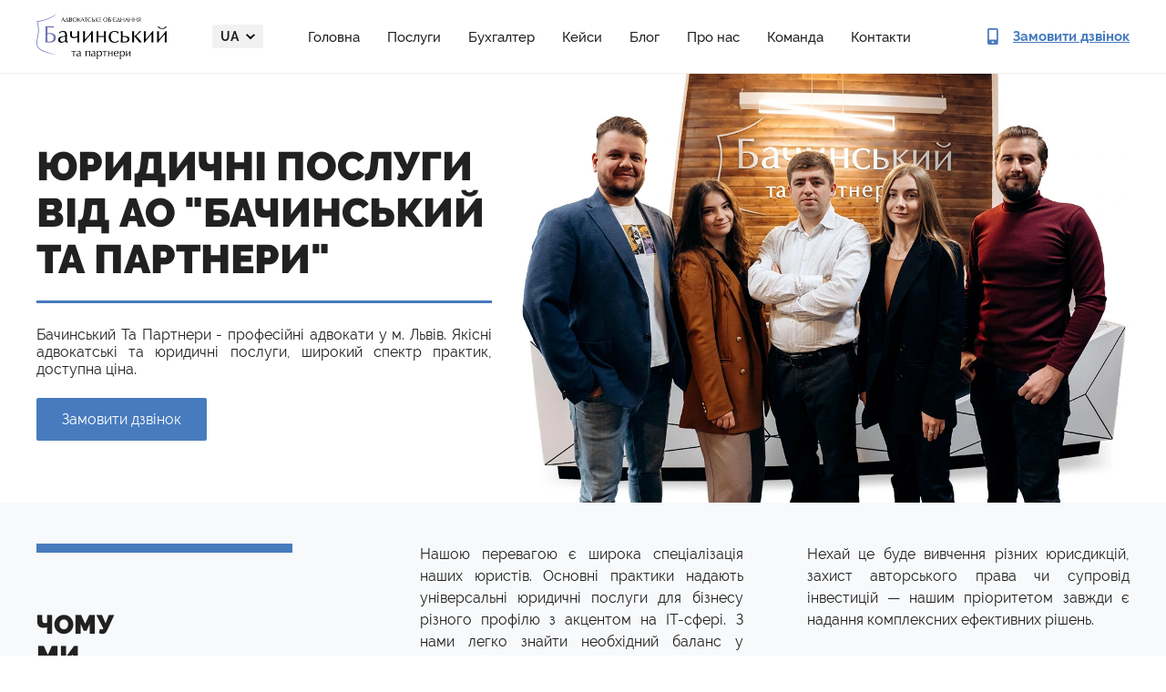

--- FILE ---
content_type: text/html; charset=UTF-8
request_url: https://legalaid.ua/ua/?fbclid=IwAR1cimoKJYHD8HYXBd-alo14SAn8Vroy0SqS73fgpRBRVDeYxEiXU5jkKjc
body_size: 15374
content:
<!DOCTYPE html>
<html lang="uk">
    <head>
        <meta charset="UTF-8">
        <meta name="viewport" content="width=device-width, user-scalable=0, initial-scale=1.0, maximum-scale=1.0, minimum-scale=1.0">
        <meta http-equiv="X-UA-Compatible" content="ie=edge">
        <link rel="apple-touch-icon" sizes="180x180" href="/apple-touch-icon.png">
        <link rel="icon" type="image/png" sizes="32x32" href="/favicon-32x32.png">
        <link rel="icon" type="image/png" sizes="16x16" href="/favicon-16x16.png">
        <link rel="manifest" href="/site.webmanifest">

        <meta name='robots' content='index, follow, max-image-preview:large, max-snippet:-1, max-video-preview:-1' />
	<style>img:is([sizes="auto" i], [sizes^="auto," i]) { contain-intrinsic-size: 3000px 1500px }</style>
	<link rel="alternate" href="https://legalaid.ua/ua/" hreflang="uk" />
<link rel="alternate" href="https://legalaid.ua/en/" hreflang="en" />
<link rel="alternate" href="https://legalaid.ua/pl/" hreflang="pl" />
<link rel="alternate" href="https://legalaid.ua/ru/" hreflang="ru" />
<link rel="alternate" href="https://legalaid.ua/es/" hreflang="es" />
<link rel="alternate" href="https://legalaid.ua/de/" hreflang="de" />
<link rel="alternate" href="https://legalaid.ua/tr/" hreflang="tr" />
<link rel="alternate" href="https://legalaid.ua/fr/" hreflang="fr" />
<link rel="alternate" href="https://legalaid.ua/it/" hreflang="it" />
<link rel="alternate" href="https://legalaid.ua/" hreflang="x-default" />

<!-- Google Tag Manager for WordPress by gtm4wp.com -->
<script data-cfasync="false" data-pagespeed-no-defer>
	var gtm4wp_datalayer_name = "dataLayer";
	var dataLayer = dataLayer || [];

	const gtm4wp_scrollerscript_debugmode         = false;
	const gtm4wp_scrollerscript_callbacktime      = 100;
	const gtm4wp_scrollerscript_readerlocation    = 150;
	const gtm4wp_scrollerscript_contentelementid  = "content";
	const gtm4wp_scrollerscript_scannertime       = 60;
</script>
<!-- End Google Tag Manager for WordPress by gtm4wp.com -->
	<!-- This site is optimized with the Yoast SEO plugin v24.7 - https://yoast.com/wordpress/plugins/seo/ -->
	<title>Адвокат Львів | Юридичні послуги у Львові | Юрист Львів | Адвокатське об&#039;єднання &quot;Бачинський та партнери&quot;</title>
	<meta name="description" content="Адвокатське об&#039;єднання &quot;Бачинський та партнери&quot; - професійні адвокати у м. Львів ✔️ Якісні юридичні послуги ✔️ Надійна юридична компанія ✔️ Доступна ціна" />
	<link rel="canonical" href="https://legalaid.ua/ua/" />
	<meta property="og:locale" content="uk_UA" />
	<meta property="og:locale:alternate" content="en_US" />
	<meta property="og:locale:alternate" content="pl_PL" />
	<meta property="og:locale:alternate" content="ru_RU" />
	<meta property="og:locale:alternate" content="es_ES" />
	<meta property="og:locale:alternate" content="de_DE" />
	<meta property="og:locale:alternate" content="tr_TR" />
	<meta property="og:locale:alternate" content="fr_FR" />
	<meta property="og:locale:alternate" content="it_IT" />
	<meta property="og:type" content="website" />
	<meta property="og:title" content="Адвокат Львів | Юридичні послуги у Львові | Юрист Львів | Адвокатське об&#039;єднання &quot;Бачинський та партнери&quot;" />
	<meta property="og:description" content="Адвокатське об&#039;єднання &quot;Бачинський та партнери&quot; - професійні адвокати у м. Львів ✔️ Якісні юридичні послуги ✔️ Надійна юридична компанія ✔️ Доступна ціна" />
	<meta property="og:url" content="https://legalaid.ua/ua/" />
	<meta property="og:site_name" content="АО &quot;Бачинський та партнери&quot;" />
	<meta property="article:modified_time" content="2025-11-07T13:18:58+00:00" />
	<meta name="twitter:card" content="summary_large_image" />
	<script type="application/ld+json" class="yoast-schema-graph">{"@context":"https://schema.org","@graph":[{"@type":"WebPage","@id":"https://legalaid.ua/ua/","url":"https://legalaid.ua/ua/","name":"Адвокат Львів | Юридичні послуги у Львові | Юрист Львів | Адвокатське об'єднання \"Бачинський та партнери\"","isPartOf":{"@id":"https://legalaid.ua/ua/#website"},"about":{"@id":"https://legalaid.ua/ua/#organization"},"datePublished":"2019-05-29T19:48:00+00:00","dateModified":"2025-11-07T13:18:58+00:00","description":"Адвокатське об'єднання \"Бачинський та партнери\" - професійні адвокати у м. Львів ✔️ Якісні юридичні послуги ✔️ Надійна юридична компанія ✔️ Доступна ціна","breadcrumb":{"@id":"https://legalaid.ua/ua/#breadcrumb"},"inLanguage":"uk","potentialAction":[{"@type":"ReadAction","target":["https://legalaid.ua/ua/"]}]},{"@type":"BreadcrumbList","@id":"https://legalaid.ua/ua/#breadcrumb","itemListElement":[{"@type":"ListItem","position":1,"name":"Юридичні послуги"}]},{"@type":"WebSite","@id":"https://legalaid.ua/ua/#website","url":"https://legalaid.ua/ua/","name":"АО \"Бачинський та партнери\"","description":"","publisher":{"@id":"https://legalaid.ua/ua/#organization"},"potentialAction":[{"@type":"SearchAction","target":{"@type":"EntryPoint","urlTemplate":"https://legalaid.ua/ua/?s={search_term_string}"},"query-input":{"@type":"PropertyValueSpecification","valueRequired":true,"valueName":"search_term_string"}}],"inLanguage":"uk"},{"@type":"Organization","@id":"https://legalaid.ua/ua/#organization","name":"БАЧИНСЬКИЙ ТА ПАРТНЕРИ","url":"https://legalaid.ua/ua/","logo":{"@type":"ImageObject","inLanguage":"uk","@id":"https://legalaid.ua/ua/#/schema/logo/image/","url":"https://legalaid.ua/wp-content/uploads/2022/09/logo-dark.png","contentUrl":"https://legalaid.ua/wp-content/uploads/2022/09/logo-dark.png","width":285,"height":100,"caption":"БАЧИНСЬКИЙ ТА ПАРТНЕРИ"},"image":{"@id":"https://legalaid.ua/ua/#/schema/logo/image/"}}]}</script>
	<!-- / Yoast SEO plugin. -->


<link rel='dns-prefetch' href='//maps.googleapis.com' />
<link rel='stylesheet' id='wp-block-library-css' href='https://legalaid.ua/wp-includes/css/dist/block-library/style.min.css' type='text/css' media='all' />
<style id='classic-theme-styles-inline-css' type='text/css'>
/*! This file is auto-generated */
.wp-block-button__link{color:#fff;background-color:#32373c;border-radius:9999px;box-shadow:none;text-decoration:none;padding:calc(.667em + 2px) calc(1.333em + 2px);font-size:1.125em}.wp-block-file__button{background:#32373c;color:#fff;text-decoration:none}
</style>
<style id='global-styles-inline-css' type='text/css'>
:root{--wp--preset--aspect-ratio--square: 1;--wp--preset--aspect-ratio--4-3: 4/3;--wp--preset--aspect-ratio--3-4: 3/4;--wp--preset--aspect-ratio--3-2: 3/2;--wp--preset--aspect-ratio--2-3: 2/3;--wp--preset--aspect-ratio--16-9: 16/9;--wp--preset--aspect-ratio--9-16: 9/16;--wp--preset--color--black: #000000;--wp--preset--color--cyan-bluish-gray: #abb8c3;--wp--preset--color--white: #ffffff;--wp--preset--color--pale-pink: #f78da7;--wp--preset--color--vivid-red: #cf2e2e;--wp--preset--color--luminous-vivid-orange: #ff6900;--wp--preset--color--luminous-vivid-amber: #fcb900;--wp--preset--color--light-green-cyan: #7bdcb5;--wp--preset--color--vivid-green-cyan: #00d084;--wp--preset--color--pale-cyan-blue: #8ed1fc;--wp--preset--color--vivid-cyan-blue: #0693e3;--wp--preset--color--vivid-purple: #9b51e0;--wp--preset--gradient--vivid-cyan-blue-to-vivid-purple: linear-gradient(135deg,rgba(6,147,227,1) 0%,rgb(155,81,224) 100%);--wp--preset--gradient--light-green-cyan-to-vivid-green-cyan: linear-gradient(135deg,rgb(122,220,180) 0%,rgb(0,208,130) 100%);--wp--preset--gradient--luminous-vivid-amber-to-luminous-vivid-orange: linear-gradient(135deg,rgba(252,185,0,1) 0%,rgba(255,105,0,1) 100%);--wp--preset--gradient--luminous-vivid-orange-to-vivid-red: linear-gradient(135deg,rgba(255,105,0,1) 0%,rgb(207,46,46) 100%);--wp--preset--gradient--very-light-gray-to-cyan-bluish-gray: linear-gradient(135deg,rgb(238,238,238) 0%,rgb(169,184,195) 100%);--wp--preset--gradient--cool-to-warm-spectrum: linear-gradient(135deg,rgb(74,234,220) 0%,rgb(151,120,209) 20%,rgb(207,42,186) 40%,rgb(238,44,130) 60%,rgb(251,105,98) 80%,rgb(254,248,76) 100%);--wp--preset--gradient--blush-light-purple: linear-gradient(135deg,rgb(255,206,236) 0%,rgb(152,150,240) 100%);--wp--preset--gradient--blush-bordeaux: linear-gradient(135deg,rgb(254,205,165) 0%,rgb(254,45,45) 50%,rgb(107,0,62) 100%);--wp--preset--gradient--luminous-dusk: linear-gradient(135deg,rgb(255,203,112) 0%,rgb(199,81,192) 50%,rgb(65,88,208) 100%);--wp--preset--gradient--pale-ocean: linear-gradient(135deg,rgb(255,245,203) 0%,rgb(182,227,212) 50%,rgb(51,167,181) 100%);--wp--preset--gradient--electric-grass: linear-gradient(135deg,rgb(202,248,128) 0%,rgb(113,206,126) 100%);--wp--preset--gradient--midnight: linear-gradient(135deg,rgb(2,3,129) 0%,rgb(40,116,252) 100%);--wp--preset--font-size--small: 13px;--wp--preset--font-size--medium: 20px;--wp--preset--font-size--large: 36px;--wp--preset--font-size--x-large: 42px;--wp--preset--spacing--20: 0.44rem;--wp--preset--spacing--30: 0.67rem;--wp--preset--spacing--40: 1rem;--wp--preset--spacing--50: 1.5rem;--wp--preset--spacing--60: 2.25rem;--wp--preset--spacing--70: 3.38rem;--wp--preset--spacing--80: 5.06rem;--wp--preset--shadow--natural: 6px 6px 9px rgba(0, 0, 0, 0.2);--wp--preset--shadow--deep: 12px 12px 50px rgba(0, 0, 0, 0.4);--wp--preset--shadow--sharp: 6px 6px 0px rgba(0, 0, 0, 0.2);--wp--preset--shadow--outlined: 6px 6px 0px -3px rgba(255, 255, 255, 1), 6px 6px rgba(0, 0, 0, 1);--wp--preset--shadow--crisp: 6px 6px 0px rgba(0, 0, 0, 1);}:where(.is-layout-flex){gap: 0.5em;}:where(.is-layout-grid){gap: 0.5em;}body .is-layout-flex{display: flex;}.is-layout-flex{flex-wrap: wrap;align-items: center;}.is-layout-flex > :is(*, div){margin: 0;}body .is-layout-grid{display: grid;}.is-layout-grid > :is(*, div){margin: 0;}:where(.wp-block-columns.is-layout-flex){gap: 2em;}:where(.wp-block-columns.is-layout-grid){gap: 2em;}:where(.wp-block-post-template.is-layout-flex){gap: 1.25em;}:where(.wp-block-post-template.is-layout-grid){gap: 1.25em;}.has-black-color{color: var(--wp--preset--color--black) !important;}.has-cyan-bluish-gray-color{color: var(--wp--preset--color--cyan-bluish-gray) !important;}.has-white-color{color: var(--wp--preset--color--white) !important;}.has-pale-pink-color{color: var(--wp--preset--color--pale-pink) !important;}.has-vivid-red-color{color: var(--wp--preset--color--vivid-red) !important;}.has-luminous-vivid-orange-color{color: var(--wp--preset--color--luminous-vivid-orange) !important;}.has-luminous-vivid-amber-color{color: var(--wp--preset--color--luminous-vivid-amber) !important;}.has-light-green-cyan-color{color: var(--wp--preset--color--light-green-cyan) !important;}.has-vivid-green-cyan-color{color: var(--wp--preset--color--vivid-green-cyan) !important;}.has-pale-cyan-blue-color{color: var(--wp--preset--color--pale-cyan-blue) !important;}.has-vivid-cyan-blue-color{color: var(--wp--preset--color--vivid-cyan-blue) !important;}.has-vivid-purple-color{color: var(--wp--preset--color--vivid-purple) !important;}.has-black-background-color{background-color: var(--wp--preset--color--black) !important;}.has-cyan-bluish-gray-background-color{background-color: var(--wp--preset--color--cyan-bluish-gray) !important;}.has-white-background-color{background-color: var(--wp--preset--color--white) !important;}.has-pale-pink-background-color{background-color: var(--wp--preset--color--pale-pink) !important;}.has-vivid-red-background-color{background-color: var(--wp--preset--color--vivid-red) !important;}.has-luminous-vivid-orange-background-color{background-color: var(--wp--preset--color--luminous-vivid-orange) !important;}.has-luminous-vivid-amber-background-color{background-color: var(--wp--preset--color--luminous-vivid-amber) !important;}.has-light-green-cyan-background-color{background-color: var(--wp--preset--color--light-green-cyan) !important;}.has-vivid-green-cyan-background-color{background-color: var(--wp--preset--color--vivid-green-cyan) !important;}.has-pale-cyan-blue-background-color{background-color: var(--wp--preset--color--pale-cyan-blue) !important;}.has-vivid-cyan-blue-background-color{background-color: var(--wp--preset--color--vivid-cyan-blue) !important;}.has-vivid-purple-background-color{background-color: var(--wp--preset--color--vivid-purple) !important;}.has-black-border-color{border-color: var(--wp--preset--color--black) !important;}.has-cyan-bluish-gray-border-color{border-color: var(--wp--preset--color--cyan-bluish-gray) !important;}.has-white-border-color{border-color: var(--wp--preset--color--white) !important;}.has-pale-pink-border-color{border-color: var(--wp--preset--color--pale-pink) !important;}.has-vivid-red-border-color{border-color: var(--wp--preset--color--vivid-red) !important;}.has-luminous-vivid-orange-border-color{border-color: var(--wp--preset--color--luminous-vivid-orange) !important;}.has-luminous-vivid-amber-border-color{border-color: var(--wp--preset--color--luminous-vivid-amber) !important;}.has-light-green-cyan-border-color{border-color: var(--wp--preset--color--light-green-cyan) !important;}.has-vivid-green-cyan-border-color{border-color: var(--wp--preset--color--vivid-green-cyan) !important;}.has-pale-cyan-blue-border-color{border-color: var(--wp--preset--color--pale-cyan-blue) !important;}.has-vivid-cyan-blue-border-color{border-color: var(--wp--preset--color--vivid-cyan-blue) !important;}.has-vivid-purple-border-color{border-color: var(--wp--preset--color--vivid-purple) !important;}.has-vivid-cyan-blue-to-vivid-purple-gradient-background{background: var(--wp--preset--gradient--vivid-cyan-blue-to-vivid-purple) !important;}.has-light-green-cyan-to-vivid-green-cyan-gradient-background{background: var(--wp--preset--gradient--light-green-cyan-to-vivid-green-cyan) !important;}.has-luminous-vivid-amber-to-luminous-vivid-orange-gradient-background{background: var(--wp--preset--gradient--luminous-vivid-amber-to-luminous-vivid-orange) !important;}.has-luminous-vivid-orange-to-vivid-red-gradient-background{background: var(--wp--preset--gradient--luminous-vivid-orange-to-vivid-red) !important;}.has-very-light-gray-to-cyan-bluish-gray-gradient-background{background: var(--wp--preset--gradient--very-light-gray-to-cyan-bluish-gray) !important;}.has-cool-to-warm-spectrum-gradient-background{background: var(--wp--preset--gradient--cool-to-warm-spectrum) !important;}.has-blush-light-purple-gradient-background{background: var(--wp--preset--gradient--blush-light-purple) !important;}.has-blush-bordeaux-gradient-background{background: var(--wp--preset--gradient--blush-bordeaux) !important;}.has-luminous-dusk-gradient-background{background: var(--wp--preset--gradient--luminous-dusk) !important;}.has-pale-ocean-gradient-background{background: var(--wp--preset--gradient--pale-ocean) !important;}.has-electric-grass-gradient-background{background: var(--wp--preset--gradient--electric-grass) !important;}.has-midnight-gradient-background{background: var(--wp--preset--gradient--midnight) !important;}.has-small-font-size{font-size: var(--wp--preset--font-size--small) !important;}.has-medium-font-size{font-size: var(--wp--preset--font-size--medium) !important;}.has-large-font-size{font-size: var(--wp--preset--font-size--large) !important;}.has-x-large-font-size{font-size: var(--wp--preset--font-size--x-large) !important;}
:where(.wp-block-post-template.is-layout-flex){gap: 1.25em;}:where(.wp-block-post-template.is-layout-grid){gap: 1.25em;}
:where(.wp-block-columns.is-layout-flex){gap: 2em;}:where(.wp-block-columns.is-layout-grid){gap: 2em;}
:root :where(.wp-block-pullquote){font-size: 1.5em;line-height: 1.6;}
</style>
<link rel='stylesheet' id='style-css' href='https://legalaid.ua/wp-content/themes/bachynskyy/assets/build/css/style.min.css' type='text/css' media='' />
<script type="text/javascript" src="https://legalaid.ua/wp-content/themes/bachynskyy/assets/build/js/jquery-3.3.1.min.js" id="jquery-js"></script>
<script type="text/javascript" src="https://legalaid.ua/wp-content/plugins/duracelltomi-google-tag-manager/js/analytics-talk-content-tracking.js" id="gtm4wp-scroll-tracking-js"></script>

<!-- Google Tag Manager for WordPress by gtm4wp.com -->
<!-- GTM Container placement set to automatic -->
<script data-cfasync="false" data-pagespeed-no-defer type="text/javascript">
	var dataLayer_content = {"pagePostType":"frontpage","pagePostType2":"single-page","pagePostAuthor":"oles"};
	dataLayer.push( dataLayer_content );
</script>
<script data-cfasync="false">
(function(w,d,s,l,i){w[l]=w[l]||[];w[l].push({'gtm.start':
new Date().getTime(),event:'gtm.js'});var f=d.getElementsByTagName(s)[0],
j=d.createElement(s),dl=l!='dataLayer'?'&l='+l:'';j.async=true;j.src=
'//www.googletagmanager.com/gtm.'+'js?id='+i+dl;f.parentNode.insertBefore(j,f);
})(window,document,'script','dataLayer','GTM-MJH5RL3');
</script>
<!-- End Google Tag Manager -->
<!-- End Google Tag Manager for WordPress by gtm4wp.com -->        <style>
          .seo-block h2{
            font-size: 22px;
          }
          .seo-block h3{
            font-size: 18px !important;
            font-weight: bold !important; 
          }
          .seo-block h4{
            font-size: 16px !important;
            font-weight: bold !important; 
          }
        </style>  
        <link rel="stylesheet" href="https://legalaid.ua/wp-content/themes/bachynskyy/assets/new/css/style.min.css" />

	<!-- Global site tag (gtag.js) - Google Analytics -->
<script type="application/ld+json">
[
    {
      "@context": "http://schema.org",
      "@type": "WebSite",
      "url": "https://legalaid.ua/ru/"
    },
    {
        "@context": "http://schema.org",
        "@type": "Organization",
        "url": "https://legalaid.ua/ru/",
        "logo": "https://legalaid.ua/wp-content/themes/bachynskyy/assets/build/img/logo-ru.png",
        "name": "Юридические услуги",
        "email": "ua.legalaid@gmail.com",
        "address":
        {
            "@type": "PostalAddress",
            "streetAddress": "ул. Московская, 32/2",
            "addressLocality": "г.Киев"
        },
        "contactPoint": [{
            "@type": "ContactPoint",
            "telephone": "+38 096 002 01 00",
            "contactType": "customer service"
        }]
    }
]
</script>
<script async src="https://www.googletagmanager.com/gtag/js?id=G-ESH8XB1GYK"></script>

<script>
  window.dataLayer = window.dataLayer || [];
  function gtag(){dataLayer.push(arguments);}
  gtag('js', new Date());
  gtag('config', 'G-ESH8XB1GYK');
</script>

<meta name="google-site-verification" content="xyz8IygKoM6mUAVe2oQiepjQo5diwYzdSnrFheXbi8Y" />
    </head>
            <body class="light-section">
    
        
<div>
  <header class="header">
    <div class="container">
      <div class="header__inner">

        <a href="https://legalaid.ua/ua/">
          <picture>
            <source srcset="https://legalaid.ua/wp-content/themes/bachynskyy/assets/new/img/logo-dark.webp" type="image/webp" />
            <img class="header__logo" src="https://legalaid.ua/wp-content/themes/bachynskyy/assets/new/img/logo-dark.png" alt="Bachynskyy & Partners" width="143px" height="50px" />
          </picture>
        </a>

         <div class="header__menu-content">
          <div class="header__langs dropdown">
              <a class="dropdown-toggle" id="navbarDropdownMenuLink" href="#" role="button" data-toggle="dropdown">
                  ua              </a>
              <div class="dropdown-menu dropdown-menu-right" aria-labelledby="navbarDropdownMenuLink">
                                                                                        <a href="https://legalaid.ua/ua/" class="active">
                            ua                        </a>
                                                                                                              <a href="https://legalaid.ua/en/" class="">
                            en                        </a>
                                                                                                              <a href="https://legalaid.ua/pl/" class="">
                            pl                        </a>
                                                                                                              <a href="https://legalaid.ua/ru/" class="">
                            ru                        </a>
                                                                                                              <a href="https://legalaid.ua/es/" class="">
                            es                        </a>
                                                                                                              <a href="https://legalaid.ua/de/" class="">
                            de                        </a>
                                                                                                              <a href="https://legalaid.ua/tr/" class="">
                            tr                        </a>
                                                                                                              <a href="https://legalaid.ua/fr/" class="">
                            fr                        </a>
                                                                                                              <a href="https://legalaid.ua/it/" class="">
                            it                        </a>
                                                      </div>
          </div>

                        <ul class="header__links"><li class="nav-item active"><a href="https://legalaid.ua/ua/" aria-current="page">Головна</a></li>
<li class="nav-item"><a href="https://legalaid.ua/ua/practice/">Послуги</a></li>
<li class="nav-item"><a href="https://legalaid.ua/ua/service/buhgalterski-poslugy-i-oblik/bukhhalterski-posluhy/">Бухгалтер</a></li>
<li class="nav-item"><a href="https://legalaid.ua/ua/category/cases/">Кейси</a></li>
<li class="nav-item"><a href="https://legalaid.ua/ua/blog/">Блог</a></li>
<li class="nav-item"><a href="https://legalaid.ua/ua/service/it-pravo/about/">Про нас</a></li>
<li class="nav-item"><a href="https://legalaid.ua/ua/team/">Команда</a></li>
<li class="nav-item"><a href="https://legalaid.ua/ua/contacts/">Контакти</a></li>
</ul>          
          <div class="header__menu-footer">
            <ul class="socials">
              <li>
                <a href="https://www.linkedin.com/profile/view?id=52459584&trk=hp-identity-name" target="_blank">
                  <svg>
                    <use xlink:href="https://legalaid.ua/wp-content/themes/bachynskyy/assets/new/img/sprite.svg#social-linkedin"></use>
                  </svg>
                </a>
              </li>
              <li>
                <a href="https://www.facebook.com/Legalaid.ua" target="_blank">
                  <svg>
                    <use xlink:href="https://legalaid.ua/wp-content/themes/bachynskyy/assets/new/img/sprite.svg#social-facebook"></use>
                  </svg>
                </a>
              </li>
            </ul>
              
            <a class="btn btn-fill btn-size_default open_order_call" href="#">Замовити дзвінок</a>
          </div>
        </div>

        <button class="btn header__menu-btn">
          <span></span>
          <span></span>
          <span></span>
        </button>

        <a class="header__call open_order_call" href="#">
          <svg>
            <use xlink:href="https://legalaid.ua/wp-content/themes/bachynskyy/assets/new/img/sprite.svg#contact-phone"></use>
          </svg>

          <span>Замовити дзвінок</span>
        </a>
      </div>
    </div>
  </header>
</div>

                    <main class="light-section">
        
<section class="intro-section">
    <div class="container">
        <div class="intro-section__inner">
            <div class="intro-section__text-column">
                <div class="intro-section__subtitle"></div>
                <h1 class="intro-section__title mt-11">Юридичні послуги <br> від АО "Бачинський та партнери"</h1>
                <p class="intro-section__description mt-20 mt-lg-25">Бачинський Та Партнери - професійні адвокати у м. Львів. Якісні адвокатські та юридичні послуги, широкий спектр практик, доступна ціна.</p>
                <a class="btn btn-fill btn-size_default mt-22 open_order_call" aria-label="Open call modal">Замовити дзвінок</a>
            </div> 
            <div class="intro-section__image-column">
                <picture>
                    <source srcset="https://legalaid.ua/wp-content/themes/bachynskyy/assets/new/img/header-img.webp" type="image/webp" />
                    <img src="https://legalaid.ua/wp-content/themes/bachynskyy/assets/new/img/header-img.png" alt="Our team image" width="100px" height="100px" />
                </picture>
            </div>
        </div>
    </div>
</section><section class="about-section blue-section">
    <div class="container">
        <div class="about-section__inner">
            <h2 class="title-container">Чому<br>ми</h2>

            <div class="about-section__content">
                <div>
                    <p>Нашою перевагою є широка спеціалізація наших юристів. Основні практики надають універсальні юридичні послуги для бізнесу різного профілю з акцентом на ІТ-сфері. З нами легко знайти необхідний баланс у повсякденній роботі та оригінальних проєктах. Ми ефективно підтримуємо наших закордонних та місцевих клієнтів на кожному етапі — від створення компанії до зростання та розширення на зовнішні ринки.</p>
                </div>
                <div>
                    <p class="no-margin">Нехай це буде вивчення різних юрисдикцій,  захист авторського права чи супровід інвестицій — нашим пріоритетом завжди є надання комплексних ефективних рішень. 
<br>
<br>
Саме тому ми є вибором багатьох наших клієнтів. Бажаєте стати одним з них?</p>

                    <a class="btn btn-outline btn-size_default mt-40 mt-lg-50" href="/ua/about/">
                        Дізнайся більше                    </a>
                </div>
            </div>
        </div>
    </div>
</section>


<section class="light-section practices-section mt-90 mt-120">
      <div class="container">
        <div class="practices-section__inner">
          <h2 class="title-container">Практики</h2>
          <ul class="practices-section__list">
                                                        <li>
                    <a class="practice-item" href="https://legalaid.ua/ua/practice/it-pravo/">
                        <div class="practice-item__ico">
                            <svg>
                                <use xlink:href="https://legalaid.ua/wp-content/themes/bachynskyy/assets/new/img/sprite.svg#practices-suitcase"></use>
                            </svg>
                        </div>
                        <div class="practice-item__title">
                            Корпоративний юрист                        </div>
                    </a>
                </li>
                                            <li>
                    <a class="practice-item" href="https://legalaid.ua/ua/practice/nerukhomist-ta-budivnitstvo/">
                        <div class="practice-item__ico">
                            <svg>
                                <use xlink:href="https://legalaid.ua/wp-content/themes/bachynskyy/assets/new/img/sprite.svg#practices-building"></use>
                            </svg>
                        </div>
                        <div class="practice-item__title">
                            Адвокат з нерухомості та будівництва                        </div>
                    </a>
                </li>
                                            <li>
                    <a class="practice-item" href="https://legalaid.ua/ua/practice/sudovyj-suprovid/">
                        <div class="practice-item__ico">
                            <svg>
                                <use xlink:href="https://legalaid.ua/wp-content/themes/bachynskyy/assets/new/img/sprite.svg#practices-justice"></use>
                            </svg>
                        </div>
                        <div class="practice-item__title">
                            Представництво в суді у Львові                        </div>
                    </a>
                </li>
                                            <li>
                    <a class="practice-item" href="https://legalaid.ua/ua/practice/mihratsijne-pravo/">
                        <div class="practice-item__ico">
                            <svg>
                                <use xlink:href="https://legalaid.ua/wp-content/themes/bachynskyy/assets/new/img/sprite.svg#practices-around-the-world"></use>
                            </svg>
                        </div>
                        <div class="practice-item__title">
                            Міграційний юрист                        </div>
                    </a>
                </li>
                                            <li>
                    <a class="practice-item" href="https://legalaid.ua/ua/practice/finansove-pravo/">
                        <div class="practice-item__ico">
                            <svg>
                                <use xlink:href="https://legalaid.ua/wp-content/themes/bachynskyy/assets/new/img/sprite.svg#practices-shield"></use>
                            </svg>
                        </div>
                        <div class="practice-item__title">
                            Адвокат з фінансових питань                        </div>
                    </a>
                </li>
                                            <li>
                    <a class="practice-item" href="https://legalaid.ua/ua/practice/praktyka-vijskovogo-prava/">
                        <div class="practice-item__ico">
                            <svg>
                                <use xlink:href="https://legalaid.ua/wp-content/themes/bachynskyy/assets/new/img/sprite.svg#practices-suitcase"></use>
                            </svg>
                        </div>
                        <div class="practice-item__title">
                            Військовий адвокат                        </div>
                    </a>
                </li>
                      </ul>
        </div>
      </div>
</section>



<section class="banner-section mt-100 banner-section_type_large banner-section_theme_blue">
  <div class="container">
    <div class="banner-section__inner">
      <div class="banner-section__text-column">
        <h2 class="banner-section__title">Професійна Юридична консультація</h2>
        <p class="banner-section__description mt-20 mt-lg-25">Наші спеціалісти нададуть професійну консультацію.
        </p>
        <div class="banner-section__form">
          <div role="form" class="wpcf7" id="wpcf7-f6672-o1" lang="uk" dir="ltr">
<div class="screen-reader-response"></div>
<form action="/ua/?fbclid=IwAR1cimoKJYHD8HYXBd-alo14SAn8Vroy0SqS73fgpRBRVDeYxEiXU5jkKjc#wpcf7-f6672-o1" method="post" class="wpcf7-form" novalidate="novalidate">
<div style="display: none;">
<input type="hidden" name="_wpcf7" value="6672" />
<input type="hidden" name="_wpcf7_version" value="5.1.4" />
<input type="hidden" name="_wpcf7_locale" value="uk" />
<input type="hidden" name="_wpcf7_unit_tag" value="wpcf7-f6672-o1" />
<input type="hidden" name="_wpcf7_container_post" value="0" />
</div>
<span class="wpcf7-form-control-wrap fullname"><input type="text" name="fullname" value="" size="40" class="wpcf7-form-control wpcf7-text wpcf7-validates-as-required" aria-required="true" aria-invalid="false" placeholder="Ім&#039;я" /></span>
<span class="wpcf7-form-control-wrap phone"><input type="tel" name="phone" value="" size="40" class="wpcf7-form-control wpcf7-text wpcf7-tel wpcf7-validates-as-required wpcf7-validates-as-tel" id="phone" aria-required="true" aria-invalid="false" placeholder="+38(0__)___ __ __" /></span>
<div class="cf7-cf-turnstile" style="margin-top: 0px; margin-bottom: -15px;"> <div id="cf-turnstile-cf7-3175907621" class="cf-turnstile" data-sitekey="0x4AAAAAACDBHOoA0xSlX9Z1" data-theme="auto" data-language="auto" data-size="normal" data-retry="auto" data-retry-interval="1000" data-action="contact-form-7" data-appearance="always"></div> <script>document.addEventListener("DOMContentLoaded", function() { setTimeout(function(){ var e=document.getElementById("cf-turnstile-cf7-3175907621"); e&&!e.innerHTML.trim()&&(turnstile.remove("#cf-turnstile-cf7-3175907621"), turnstile.render("#cf-turnstile-cf7-3175907621", {sitekey:"0x4AAAAAACDBHOoA0xSlX9Z1"})); }, 0); });</script> <br class="cf-turnstile-br cf-turnstile-br-cf7-3175907621"> <script>document.addEventListener("DOMContentLoaded",function(){document.querySelectorAll('.wpcf7-form').forEach(function(e){e.addEventListener('submit',function(){if(document.getElementById('cf-turnstile-cf7-3175907621')){setTimeout(function(){turnstile.reset('#cf-turnstile-cf7-3175907621');},1000)}})})});</script> </div><br/><input type="submit" value="Відправити" class="wpcf7-form-control wpcf7-submit" />
<input type="hidden" name="deal_name" value="Форма: Замовити дзвінок" class="wpcf7-form-control wpcf7-hidden" />

<input type="hidden" name="utm_source" value="" class="wpcf7-form-control wpcf7-hidden" />
<input type="hidden" name="utm_medium" value="" class="wpcf7-form-control wpcf7-hidden" />
<input type="hidden" name="utm_campaign" value="" class="wpcf7-form-control wpcf7-hidden" />
<input type="hidden" name="utm_term" value="" class="wpcf7-form-control wpcf7-hidden" />
<input type="hidden" name="utm_content" value="" class="wpcf7-form-control wpcf7-hidden" /><div class="wpcf7-response-output wpcf7-display-none"></div></form></div>        </div>
      </div>
      <div>
        <picture>
          <source srcset="https://legalaid.ua/wp-content/themes/bachynskyy/assets/new/img/scales-gray.webp" type="image/webp" />
          <img class="banner-section__image" src="https://legalaid.ua/wp-content/themes/bachynskyy/assets/new/img/scales-gray.png" alt="Scales" width="327px" height="282px" />
        </picture>
      </div>
    </div>
  </div>
</section>



<section class="partners-section mt-90 mt-120">
      <div class="container">
        <div class="partners-section__inner">
          <h2 class="title-container">З нами співпрацюють</h2>
          <ul class="partners-section__list">
                            
                <li>
                                            <a href="https://www.gonewfire.com/?utm_source=website_bkp&utm_medium=web&utm_campaign=website_bkp" target="_blank" rel=”nofollow”>
                            <picture>
                                <img src="https://legalaid.ua/wp-content/uploads/2019/09/partner-1.png" width="100px" height="100px" alt="Newfire" />
                            </picture>
                        </a>
                    
                </li>
                            
                <li>
                                            <a href="https://www.intellias.com" target="_blank" rel=”nofollow”>
                            <picture>
                                <img src="https://legalaid.ua/wp-content/uploads/2019/09/partner-2.png" width="100px" height="100px" alt="Intellias" />
                            </picture>
                        </a>
                    
                </li>
                            
                <li>
                                            <a href="https://keenethics.com/" target="_blank" rel=”nofollow”>
                            <picture>
                                <img src="https://legalaid.ua/wp-content/uploads/2019/09/partner-3.png" width="100px" height="100px" alt="Keenethics" />
                            </picture>
                        </a>
                    
                </li>
                      </ul>
        </div>
      </div>
</section>



<section class="blog-section blue-section mt-90 mt-120">
      <div class="container">
        <div class="blog-section__inner">
          <h2 class="title-container">Блог</h2>
          <ul class="blog-section__list">
                            <li>
                    <a class="post-item" href="https://legalaid.ua/ua/advokat-tczk/">
                        <h3 class="post-item__title">Адвокат по ТЦК та СП</h3>
                        <p class="post-item__description">Питання взаємодії з органами військового обліку стали особливо актуальними для українців. Неправильне оформлення документів, помилки у даних...</p>
                        <time class="post-item__date">28/01/2026</time>
                    </a>
                </li>
                            <li>
                    <a class="post-item" href="https://legalaid.ua/ua/nabuttya-gromadyanstva-za-narodzhennyam-de-mozhna-otrymaty-gromadyanstvo-za-narodzhennyam/">
                        <h3 class="post-item__title">Набуття громадянства за народженням: де можна отримати громадянство за народженням?</h3>
                        <p class="post-item__description">Громадянство за народженням означає отримання громадянства автоматично — на підставі походження від батьків або місця народження. В Україні ...</p>
                        <time class="post-item__date">25/01/2026</time>
                    </a>
                </li>
                      </ul>
        </div>
      </div>
</section>


<div class="seo-block" style="background-color: #f7f9fb;  padding: 30px 0px;">
    <div class="container">
     <div class="blog-page-item">
<h2>Юридичні послуги у Львові від АО &#8220;Бачинський та партнери&#8221;</h2>
<p>Адвокатське обʼєднання «Бачинський та партнери» &#8211; одна з найбільших юридичних компаній заходу України. Юристи нашої компанії мають значний досвід, багато успішних справ та спеціалізуються практично в усіх галузях права.</p>
<p>Адвокати АО «Бачинський і партнери» готові надати вам юридичні послуги в найрізноманітніших життєвих ситуаціях та проконсультувати з будь-яких правових питань. За довгі роки роботи АО «Бачинський та партнери» має багато клієнтів, які задоволені результатом юридичних послуг.</p>
<p>Тому якщо потрібні юридичні послуги у Львові, то сміло звертайтесь до нашого адвокатського обʼєднання.</p>
<h3>Які юридичні послуги ми надаємо</h3>
<p>АО «Бачинський та партнери» надає широкий спектр юридичних послуг, включаючи: послуги адвоката у Львові, юридична консультація Львів, складення документів, представництво в судах чи інших державних органах, абонентське юридичне обслуговування, міграційні послуги, допомога у вирішенні сімейних спорів, реєстрація юридичних осіб, допомога свідку, потерпілому, послуги адвоката для підозрюваного, а також багато інших послуг.</p>
<h3>Сфери юридичних послуг з якими ми працюємо</h3>
<p>АО «Бачинський та партнери» надає юридичні послуги у Львові і не тільки та у таких сферах:</p>
<ul class="blog-page-item">
<li><a style="color: #8a8fc2;" href="https://legalaid.ua/ua/practice/praktyka-vijskovogo-prava/">Військовий адвокат</a> допоможе оскаржити мобілізацію, отримати відстрочку або звільнення від служби, захистить права військовослужбовців, підготує скарги та звернення, представить інтереси у військових судах.</li>
<li><a style="color: #8a8fc2;" href="https://legalaid.ua/ua/practice/simeyne-pravo/">Сімейне право </a>&#8211; адвокат допоможе оформити розлучення, поділ майна, визначити місце проживання дитини, стягнути аліменти чи укласти шлюбний договір, забезпечить правовий захист сімейних інтересів.</li>
<li><a style="color: #8a8fc2;" href="https://legalaid.ua/ua/practice/administratyvni-spory/">Адміністративні спори</a> &#8211; юрист підготує та подасть скарги, оскаржить рішення держорганів, штрафи чи дії посадових осіб, відновить порушені права громадян і бізнесу.</li>
<li><a style="color: #8a8fc2;" href="https://legalaid.ua/ua/practice/it-pravo/">Корпоративне право</a> &#8211; корпоративний юрист у Львові допоможе скласти або надасть аналіз договору, допоможе зареєструвати бізнес у Львові, змінити директора ТОВ, ліквідувати компанію та проконсультує з різноманітних корпоративних питань;</li>
<li><a style="color: #8a8fc2;" href="https://legalaid.ua/ua/practice/praktyka-it-prava/">IT-право</a> &#8211; юристи ІТ-права допоможуть створити та зареєструвати ІТ-компанію, за потреби стати резидентом ДІЯ СІТІ, розробити контракти із замовниками, підрядниками, проконсультують щодо захисту персональних даних та інтелектуальної власності вашої ІТ-компанії;</li>
<li><a style="color: #8a8fc2;" href="https://legalaid.ua/ua/practice/finansove-pravo/">Фінансове право</a> &#8211; адвокат у Львові забезпечить для вас повне вивчення та аналіз справи, супровід, створення виграшної стратегії, присутність на фінансових угодах та допомога на всіх етапах переговорів;</li>
<li><a style="color: #8a8fc2;" href="https://legalaid.ua/ua/practice/mihratsijne-pravo/">Міграційне право</a> &#8211; міграційний адвокат у Львові надасть правову допомогу при оформленні візи в Україну, отриманні посвідки на проживання, дозволу на працевлаштування за кордоном і в Україні, громадянства чи імміграції на територію іншої держави;</li>
<li><a style="color: #8a8fc2;" href="https://legalaid.ua/ua/practice/kryminalne-pravo/">Кримінальне право</a> &#8211; адвокат у Львові готовий представляти інтереси свідка чи потерпілого у кримінальному провадженні, забезпечити захист підозрюваного на стадії досудового розслідування та захист обвинуваченого в суді, оскаржити вирок та бути присутнім при окремих слідчих діях, таких як обшук, допит тощо;</li>
<li><a style="color: #8a8fc2;" href="https://legalaid.ua/ua/practice/praktyka-investyczijnogo-suprovodu-ta-ma/">Практика інвестиційного супроводу</a> – юрист надасть комплексні послуги інвестиційного супроводу та M&amp;A, проведе аудит інвестиційних проектів, супровід купівлі/продажу бізнесу в Україні та всіляко підтримає інвесторів на всіх етапах діяльності;</li>
<li><a style="color: #8a8fc2;" href="https://legalaid.ua/ua/practice/podatkove-i-mitne-pravo/">Податкове право</a> – юристи у Львові допоможуть з оптимізацією оподаткування різних видів бізнесу, можуть надати податкові консультації, захист та представництво в питаннях оподаткування;</li>
<li><a style="color: #8a8fc2;" href="https://legalaid.ua/ua/practice/sudovyj-suprovid/">Представництво в суді</a> – адвокати у Львові представляють клієнтів у судах України всіх інстанцій. Супроводжують судовий спір на всіх етапах, а також займаються досудовим врегулюванням спорів;</li>
<li><a style="color: #8a8fc2;" href="https://legalaid.ua/ua/practice/praktyka-publichnyh-ta-komerczijnyh-zakupivel/">Консультації з питань публічних закупівель</a> – представляємо інтереси замовників перед контролюючими органами, складаємо проекти договорів, розроблюємо тендерну документацію та надаємо інші послуги.</li>
</ul>
<h3>Як замовити юридичні послуги у Львові</h3>
<p>Щоб замовити послуги адвоката у Львові чи консультацію юриста, вам всього лиш потрібно залишити заявку на нашому сайті і ми вам перетелефонуємо для уточнення всіх деталей.</p>
<p>Ви також зможете замовити юридичні послуги, натиснувши на кнопку «Замовити дзвінок» на сайті юридичної компанії.</p>
<h2>Переваги співпраці з юридичною компанією &#8220;Бачинський та партнери&#8221;</h2>
<p>Якщо ви шукаєте надійну юридичну компанію, АО &#8220;Бачинський та партнери&#8221; може стати вашим незамінним партнером. Ось деякі з переваг, які ви отримаєте, працюючи з нашою компанією:</p>
<ul class="blog-page-item">
<li>Досвід: юристи нашої компанії мають багаторічний досвід у різних сферах права, тому ми можемо надати якісні юридичні послуги.</li>
<li>Комплексний підхід: ми розуміємо, що кожна ситуація та кожен клієнт унікальний, тому наші адвокати мають індивідуальний та комплексний підхід до кожного клієнта. Ми зосереджені на вирішенні вашої проблеми та досягненні вашої мети.</li>
<li>Широкий спектр послуг: ми пропонуємо широкий спектр юридичних послуг, що охоплюють всі аспекти життя від юридичного супроводу бізнесу до кримінально-правового захисту.</li>
<li>Зручність: ви самі обираєте формат надання юридичних послуг: онлайн, по телефону, чи прийшовши до нас у затишний офіс.</li>
</ul>
<h2>Адвокатське об`єднання &#8220;Бачинський та партнери&#8221; &#8211; надійні юридичні послуги</h2>
<p>Наша юридична компанія пропонує надійні та професійні юридичні послуги для наших клієнтів. Ми маємо розгалужену мережу експертів (юристів) у різних галузях права, що дозволяє нам забезпечувати високу якість юридичної допомоги та забезпечувати успішні результати для наших клієнтів.</p>
<p>Ми розуміємо, що правові питання можуть бути складними та заплутаними, тому ми забезпечуємо повну прозорість у нашій роботі та дбаємо, щоб наші клієнти розуміли кожен етап процесу надання юридичних послуг. Ми завжди готові відповісти на будь-які запитання та надати чітке та зрозуміле пояснення з будь-якого питання.</p>
<h3>Гарантії від нашої юридичної фірми</h3>
<p>Наша юридична фірма пропонує певні гарантії щодо юридичних послуг. Адвокатське обʼєднання «Бачинський та партнери» гарантує клієнтам високу якість юридичної допомоги та повну конфіденційність у всіх питаннях.</p>
<p>Ми поважаємо приватність наших клієнтів та дбаємо про те, щоб інформація про їх правові питання не потрапляла у сторонні руки. Наші клієнти можуть бути впевнені, що будь-яка інформація, яку вони нам надають, залишиться конфіденційною.</p>
<h3>Юридична консультація від досвідчених фахівців</h3>
<p>Досвідчені юристи можуть допомогти вам зрозуміти складні та незрозумілі правові питання, визначити ваші права та обов`язки, і дати конкретні поради щодо подальших дій.</p>
<p>Звернення до досвідчених юристів АО «Бачинський та партнери» для отримання консультації може допомогти вам уникнути непотрібних ризиків та проблем в майбутньому.</p>
<h2>Адвокат у Львові: як обрати фахівця</h2>
<p>Щоб найняти надійного адвоката у Львові вам потрібно звернутись до нашого адвокатського обʼєднання. Менеджер відповість на всі ваші запитання щодо адвокатських послуг та скерує до кваліфікованого адвоката залежно від ваших конкретних потреб.</p>
<h3>Послуги адвоката</h3>
<p>Наші адвокати надають різноманітні юридичні послуги, які повʼязані з представництвом клієнтів у судах всіх інстанцій у цивільних, сімейних, адміністративних, господарських, кримінальних справах.</p>
<h3>Як отримати консультацію адвоката</h3>
<p>Щоб отримати консультацію адвоката, залишіть запит на нашому сайті, у якому поясніть суть вашого запитання та очікуйте дзвінка від нашого менеджера.</p>
<h2>Юрист у Львові &#8211; особливості послуг</h2>
<p>Однією з особливостей наших юристів є глибоке розуміння суті клієнтських потреб і відповідний вибір стратегії, що найкраще підходить для вирішення їхньої проблеми. Ми завжди готові надати консультації та рекомендації з будь-яких юридичних питань.</p>
<h3>Послуги юриста</h3>
<p>Наша юридична компанія готова надати вам професійні послуги юриста з різних галузей права. Ми забезпечуємо нашим клієнтам повний спектр юридичних послуг, включаючи консультації, розробку договорів та інших документів, судове представництво та інші.</p>
<h3>Консультація юриста</h3>
<p>Наші юристи у Львові готові проконсультувати вас з таких питань: мобілізація, військова служба, митне право, кримінальне право, ІТ-право, розлучення, міграція, кредити, нерухомість, корпоративні відносини, спадщина тощо.</p>
<h2>Ціни на юридичні послуги від юридичної компанії &#8220;Бачинський та партнери&#8221;</h2>
<p>Цінова політика нашої юридичної фірми є дуже гнучкою і формується персонально для кожного клієнта. Ціна повністю відповідає високій якості обслуговування, а також передбачає індивідуальний підхід до кожного клієнта, з залученням всіх необхідних спеціалістів компанії.</p>
</div>
    </div>
</div></main>
<div class="seo_text"><div class="container"><!--seo_text_placeholder--></div></div>
<div class="container"><!-- links_block --></div>

<footer class="footer">
    <div class="container">
      <div class="footer__inner">
        <div class="footer__header">
          <a href="https://legalaid.ua/ua/">
            <picture>
                <source srcset="https://legalaid.ua/wp-content/themes/bachynskyy/assets/new/img/logo-light.webp" type="image/webp" />
                <img class="footer__logo" src="https://legalaid.ua/wp-content/themes/bachynskyy/assets/new/img/logo-light.png" width="170px" height="60px" />
            </picture>
          </a>

          <ul class="socials footer__socials">
            <li>
              <a href="https://www.linkedin.com/profile/view?id=52459584&trk=hp-identity-name" target="_blank">
                <svg>
                  <use xlink:href="https://legalaid.ua/wp-content/themes/bachynskyy/assets/new/img/sprite.svg#social-linkedin"></use>
                </svg>
              </a>
            </li>
            <li>
              <a href="https://www.facebook.com/Legalaid.ua" target="_blank">
                <svg>
                  <use xlink:href="https://legalaid.ua/wp-content/themes/bachynskyy/assets/new/img/sprite.svg#social-facebook"></use>
                </svg>
              </a>
            </li>
          </ul>

          <p class="footer__copyright">© 2022 legalaid.ua. All rights Reserved.</p>
        </div>

                    <nav class="footer__nav">

            <ul class=""><li class="nav-item"><a href="https://legalaid.ua/ua/service/it-pravo/about/" class="nav-link">Про нас</a></li>
<li class="nav-item"><a href="https://legalaid.ua/ua/practice/" class="nav-link">Послуги</a></li>
<li class="nav-item"><a href="https://legalaid.ua/ua/blog/" class="nav-link">Блог</a></li>
<li class="nav-item"><a href="https://legalaid.ua/ua/team/" class="nav-link">Команда</a></li>
<li class="nav-item"><a href="https://legalaid.ua/ua/contacts/" class="nav-link">Контакти</a></li>
<li class="nav-item"><a href="https://legalaid.ua/ua/service/" class="nav-link">Всі послуги</a></li>
<li class="nav-item"><a href="https://legalaid.ua/ua/news/" class="nav-link">Новини</a></li>
<li class="nav-item"><a href="https://legalaid.ua/ua/practice/advokat-kyiv/" class="nav-link">Адвокат в Києві</a></li>
</ul>
            </nav>
        
        <div class="footer__contacts">
          <a class="footer__contact" href="tel:+380960020100">
            <svg>
              <use xlink:href="https://legalaid.ua/wp-content/themes/bachynskyy/assets/new/img/sprite.svg#contact-phone"></use>
            </svg>
            <span>+38 096 002 01 00</span>
          </a>
          <a class="footer__contact" href="/cdn-cgi/l/email-protection#7e0b1f50121b191f121f171a3e19131f1712501d1113">
            <svg>
              <use xlink:href="https://legalaid.ua/wp-content/themes/bachynskyy/assets/new/img/sprite.svg#contact-email"></use>
            </svg>
            <span><span class="__cf_email__" data-cfemail="1c697d3270797b7d707d75785c7b717d7570327f7371">[email&#160;protected]</span></span>
          </a>
          <a class="footer__contact" href="skype:info712592">
            <svg>
              <use xlink:href="https://legalaid.ua/wp-content/themes/bachynskyy/assets/new/img/sprite.svg#contact-skype"></use>
            </svg>
            <span>info712592</span>
          </a>
          <div class="footer__contact">
            <svg>
              <use xlink:href="https://legalaid.ua/wp-content/themes/bachynskyy/assets/new/img/sprite.svg#contact-location"></use>
            </svg>
            <span>м. Львів, вул. Здоров’я, 16/м. Київ, вул. Руданського, 3А</span>
          </div>
        </div>
      </div>
    </div>
</footer><script data-cfasync="false" src="/cdn-cgi/scripts/5c5dd728/cloudflare-static/email-decode.min.js"></script><script type="text/javascript" id="contact-form-7-js-extra">
/* <![CDATA[ */
var wpcf7 = {"apiSettings":{"root":"https:\/\/legalaid.ua\/wp-json\/contact-form-7\/v1","namespace":"contact-form-7\/v1"}};
/* ]]> */
</script>
<script type="text/javascript" src="https://legalaid.ua/wp-content/plugins/contact-form-7/includes/js/scripts.js" id="contact-form-7-js"></script>
<script type="text/javascript" src="https://legalaid.ua/wp-content/plugins/duracelltomi-google-tag-manager/js/gtm4wp-contact-form-7-tracker.js" id="gtm4wp-contact-form-7-tracker-js"></script>
<script type="text/javascript" src="https://legalaid.ua/wp-content/plugins/duracelltomi-google-tag-manager/js/gtm4wp-form-move-tracker.js" id="gtm4wp-form-move-tracker-js"></script>
<script type="text/javascript" src="https://legalaid.ua/wp-content/themes/bachynskyy/assets/build/js/popper.min.js" id="popper-js"></script>
<script type="text/javascript" src="https://legalaid.ua/wp-content/themes/bachynskyy/assets/build/js/bootstrap-4.3.1.min.js" id="bootstrap-js"></script>
<script type="text/javascript" id="bootstrap-js-after">
/* <![CDATA[ */
var office = 'Адреса офісу';
/* ]]> */
</script>
<script type="text/javascript" src="https://maps.googleapis.com/maps/api/js?key=AIzaSyC6ok8IaA1bUXLD35e-VzBf_zzCZGqruFw" id="maps-google-js"></script>
<script type="text/javascript" src="https://legalaid.ua/wp-content/themes/bachynskyy/assets/build/js/Mapster.min.js" id="mapster-js"></script>
<script type="text/javascript" src="https://legalaid.ua/wp-content/themes/bachynskyy/assets/build/js/map-options.min.js" id="map-options-js"></script>
<script type="text/javascript" src="https://legalaid.ua/wp-content/themes/bachynskyy/assets/build/js/map.min.js" id="map-js"></script>
<script type="text/javascript" src="https://legalaid.ua/wp-content/themes/bachynskyy/assets/build/js/jquery.maskedinput.min.js" id="masked-input-js"></script>
<script type="text/javascript" src="https://legalaid.ua/wp-content/themes/bachynskyy/assets/build/js/main.min.js" id="main-js"></script>
<script type="text/javascript" id="main-js-after">
/* <![CDATA[ */
$("input[type=tel]").mask("+38(099)999 99 99")
/* ]]> */
</script>
<script type="text/javascript" src="https://challenges.cloudflare.com/turnstile/v0/api.js?render=explicit" id="cfturnstile-js" defer="defer" data-wp-strategy="defer"></script>



<style>
	.call-modal .modal-dialog {
		height: 100%;
    margin-top: 0;
    margin-bottom: 0;
    display: flex;
	}
	.call-modal .modal-content {
		margin: auto;
	}
	.call-modal .modal-header {
		align-items: center;
	}
	.call-modal .banner-section__form {
		margin-top: 0;
	}
	.call-modal .banner-section__form .wpcf7-validation-errors {
		margin-bottom: 0;
	}
	
	.call-modal .banner-section__form .wpcf7-form-control-wrap.fullname, .call-modal .banner-section__form .wpcf7-form-control-wrap.fullname input, .call-modal .banner-section__form .wpcf7-form-control-wrap.phone, .call-modal .banner-section__form .wpcf7-form-control-wrap.phone input, .call-modal .wpcf7-submit {
		max-width: 100%;
		width: 100%;
		
	}
	.call-modal .banner-section__form .wpcf7-form-control-wrap {
		margin-bottom: 20px;
	}
	.call-modal .banner-section__form form {
		flex-wrap: nowrap;
		flex-direction: column;
	}
</style>
<div class="modal fade call-modal" id="exampleModal" tabindex="-1" role="dialog" aria-labelledby="exampleModalLabel" aria-hidden="true">
  <div class="modal-dialog" role="document">
    <div class="modal-content">
      <div class="modal-header">
        <h5 class="modal-title">
		  Замовити дзвінок		 </h5>
        <button type="button" class="close" data-dismiss="modal" aria-label="Close">
          <span aria-hidden="true">&times;</span>
        </button>
      </div>
      <div class="modal-body">
        <div class="banner-section__text-column">
        <h2 class="banner-section__title d-none">Професійна Юридична консультація</h2>
        
        <div class="banner-section__form">
          <div role="form" class="wpcf7" id="wpcf7-f6672-o2" lang="uk" dir="ltr">
<div class="screen-reader-response"></div>
<form action="/ua/?fbclid=IwAR1cimoKJYHD8HYXBd-alo14SAn8Vroy0SqS73fgpRBRVDeYxEiXU5jkKjc#wpcf7-f6672-o2" method="post" class="wpcf7-form" novalidate="novalidate">
<div style="display: none;">
<input type="hidden" name="_wpcf7" value="6672" />
<input type="hidden" name="_wpcf7_version" value="5.1.4" />
<input type="hidden" name="_wpcf7_locale" value="uk" />
<input type="hidden" name="_wpcf7_unit_tag" value="wpcf7-f6672-o2" />
<input type="hidden" name="_wpcf7_container_post" value="0" />
</div>
<span class="wpcf7-form-control-wrap fullname"><input type="text" name="fullname" value="" size="40" class="wpcf7-form-control wpcf7-text wpcf7-validates-as-required" aria-required="true" aria-invalid="false" placeholder="Ім&#039;я" /></span>
<span class="wpcf7-form-control-wrap phone"><input type="tel" name="phone" value="" size="40" class="wpcf7-form-control wpcf7-text wpcf7-tel wpcf7-validates-as-required wpcf7-validates-as-tel" id="phone" aria-required="true" aria-invalid="false" placeholder="+38(0__)___ __ __" /></span>
<div class="cf7-cf-turnstile" style="margin-top: 0px; margin-bottom: -15px;"> <div id="cf-turnstile-cf7-1573702359" class="cf-turnstile" data-sitekey="0x4AAAAAACDBHOoA0xSlX9Z1" data-theme="auto" data-language="auto" data-size="normal" data-retry="auto" data-retry-interval="1000" data-action="contact-form-7" data-appearance="always"></div> <script>document.addEventListener("DOMContentLoaded", function() { setTimeout(function(){ var e=document.getElementById("cf-turnstile-cf7-1573702359"); e&&!e.innerHTML.trim()&&(turnstile.remove("#cf-turnstile-cf7-1573702359"), turnstile.render("#cf-turnstile-cf7-1573702359", {sitekey:"0x4AAAAAACDBHOoA0xSlX9Z1"})); }, 0); });</script> <br class="cf-turnstile-br cf-turnstile-br-cf7-1573702359"> <script>document.addEventListener("DOMContentLoaded",function(){document.querySelectorAll('.wpcf7-form').forEach(function(e){e.addEventListener('submit',function(){if(document.getElementById('cf-turnstile-cf7-1573702359')){setTimeout(function(){turnstile.reset('#cf-turnstile-cf7-1573702359');},1000)}})})});</script> </div><br/><input type="submit" value="Відправити" class="wpcf7-form-control wpcf7-submit" />
<input type="hidden" name="deal_name" value="Форма: Замовити дзвінок" class="wpcf7-form-control wpcf7-hidden" />

<input type="hidden" name="utm_source" value="" class="wpcf7-form-control wpcf7-hidden" />
<input type="hidden" name="utm_medium" value="" class="wpcf7-form-control wpcf7-hidden" />
<input type="hidden" name="utm_campaign" value="" class="wpcf7-form-control wpcf7-hidden" />
<input type="hidden" name="utm_term" value="" class="wpcf7-form-control wpcf7-hidden" />
<input type="hidden" name="utm_content" value="" class="wpcf7-form-control wpcf7-hidden" /><div class="wpcf7-response-output wpcf7-display-none"></div></form></div>        </div>
      </div>
      </div>
		
		
    </div>
  </div>
</div>

<script type="text/javascript">
	$('.open_order_call, .order_call a').click( function (event) {
        event.preventDefault();
        var hform = $('.hidden-form, .get-hidden-call-form');
        hform.show();
    });
    $('.close-form ,.close-back').click( function () {
        $('.hidden-form, .get-hidden-call-form').hide();
    });
	
	jQuery(document).ready(function ($) {
    $('.open_order_call').on('click', function (e) {
        e.preventDefault(); // Предотвращаем переход по ссылке (если <a>)
        $('#exampleModal').modal('show'); // Открываем модальное окно
    });
		$("input[type=tel]").mask("+38(099)999 99 99");
});
	
</script>

<script type="text/javascript" src="https://legalaid.ua/wp-content/themes/bachynskyy/assets/new/js/common.js"></script>

<script type="text/javascript">
  (function(d, w, s) {
  var widgetHash = 'p7qcgiq9aqvf4dyf1xa4', gcw = d.createElement(s); gcw.type = 'text/javascript'; gcw.async = true;
  gcw.src = '//widgets.binotel.com/getcall/widgets/'+ widgetHash +'.js';
  var sn = d.getElementsByTagName(s)[0]; sn.parentNode.insertBefore(gcw, sn);
  })(document, window, 'script');
</script>
<script defer src="https://static.cloudflareinsights.com/beacon.min.js/vcd15cbe7772f49c399c6a5babf22c1241717689176015" integrity="sha512-ZpsOmlRQV6y907TI0dKBHq9Md29nnaEIPlkf84rnaERnq6zvWvPUqr2ft8M1aS28oN72PdrCzSjY4U6VaAw1EQ==" data-cf-beacon='{"version":"2024.11.0","token":"d4ffc53098e949a2bdc3a18040bd8c49","r":1,"server_timing":{"name":{"cfCacheStatus":true,"cfEdge":true,"cfExtPri":true,"cfL4":true,"cfOrigin":true,"cfSpeedBrain":true},"location_startswith":null}}' crossorigin="anonymous"></script>
</body>
</html>


--- FILE ---
content_type: application/javascript; charset=utf-8
request_url: https://legalaid.ua/wp-content/themes/bachynskyy/assets/build/js/bootstrap-4.3.1.min.js
body_size: 14545
content:
!function(t,e){"object"==typeof exports&&"undefined"!=typeof module?e(exports,require("jquery"),require("popper.js")):"function"==typeof define&&define.amd?define(["exports","jquery","popper.js"],e):e((t=t||self).bootstrap={},t.jQuery,t.Popper)}(this,function(t,g,u){"use strict";function i(t,e){for(var n=0;n<e.length;n++){var i=e[n];i.enumerable=i.enumerable||!1,i.configurable=!0,"value"in i&&(i.writable=!0),Object.defineProperty(t,i.key,i)}}function s(t,e,n){return e&&i(t.prototype,e),n&&i(t,n),t}function r(o){for(var t=1;t<arguments.length;t++){var s=null!=arguments[t]?arguments[t]:{},e=Object.keys(s);"function"==typeof Object.getOwnPropertySymbols&&(e=e.concat(Object.getOwnPropertySymbols(s).filter(function(t){return Object.getOwnPropertyDescriptor(s,t).enumerable}))),e.forEach(function(t){var e,n,i;e=o,i=s[n=t],n in e?Object.defineProperty(e,n,{value:i,enumerable:!0,configurable:!0,writable:!0}):e[n]=i})}return o}g=g&&g.hasOwnProperty("default")?g.default:g,u=u&&u.hasOwnProperty("default")?u.default:u;var e="transitionend";var _={TRANSITION_END:"bsTransitionEnd",getUID:function(t){for(;t+=~~(1e6*Math.random()),document.getElementById(t););return t},getSelectorFromElement:function(t){var e=t.getAttribute("data-target");if(!e||"#"===e){var n=t.getAttribute("href");e=n&&"#"!==n?n.trim():""}try{return document.querySelector(e)?e:null}catch(t){return null}},getTransitionDurationFromElement:function(t){if(!t)return 0;var e=g(t).css("transition-duration"),n=g(t).css("transition-delay"),i=parseFloat(e),o=parseFloat(n);return i||o?(e=e.split(",")[0],n=n.split(",")[0],1e3*(parseFloat(e)+parseFloat(n))):0},reflow:function(t){return t.offsetHeight},triggerTransitionEnd:function(t){g(t).trigger(e)},supportsTransitionEnd:function(){return Boolean(e)},isElement:function(t){return(t[0]||t).nodeType},typeCheckConfig:function(t,e,n){for(var i in n)if(Object.prototype.hasOwnProperty.call(n,i)){var o=n[i],s=e[i],r=s&&_.isElement(s)?"element":(a=s,{}.toString.call(a).match(/\s([a-z]+)/i)[1].toLowerCase());if(!new RegExp(o).test(r))throw new Error(t.toUpperCase()+': Option "'+i+'" provided type "'+r+'" but expected type "'+o+'".')}var a},findShadowRoot:function(t){if(!document.documentElement.attachShadow)return null;if("function"!=typeof t.getRootNode)return t instanceof ShadowRoot?t:t.parentNode?_.findShadowRoot(t.parentNode):null;var e=t.getRootNode();return e instanceof ShadowRoot?e:null}};g.fn.emulateTransitionEnd=function(t){var e=this,n=!1;return g(this).one(_.TRANSITION_END,function(){n=!0}),setTimeout(function(){n||_.triggerTransitionEnd(e)},t),this},g.event.special[_.TRANSITION_END]={bindType:e,delegateType:e,handle:function(t){if(g(t.target).is(this))return t.handleObj.handler.apply(this,arguments)}};var n,o="alert",a="bs.alert",l="."+a,c=g.fn[o],h={CLOSE:"close"+l,CLOSED:"closed"+l,CLICK_DATA_API:"click"+l+".data-api"},f=((n=d.prototype).close=function(t){var e=this._element;t&&(e=this._getRootElement(t)),this._triggerCloseEvent(e).isDefaultPrevented()||this._removeElement(e)},n.dispose=function(){g.removeData(this._element,a),this._element=null},n._getRootElement=function(t){var e=_.getSelectorFromElement(t),n=!1;return e&&(n=document.querySelector(e)),n=n||g(t).closest(".alert")[0]},n._triggerCloseEvent=function(t){var e=g.Event(h.CLOSE);return g(t).trigger(e),e},n._removeElement=function(e){var n=this;if(g(e).removeClass("show"),g(e).hasClass("fade")){var t=_.getTransitionDurationFromElement(e);g(e).one(_.TRANSITION_END,function(t){return n._destroyElement(e,t)}).emulateTransitionEnd(t)}else this._destroyElement(e)},n._destroyElement=function(t){g(t).detach().trigger(h.CLOSED).remove()},d._jQueryInterface=function(n){return this.each(function(){var t=g(this),e=t.data(a);e||(e=new d(this),t.data(a,e)),"close"===n&&e[n](this)})},d._handleDismiss=function(e){return function(t){t&&t.preventDefault(),e.close(this)}},s(d,null,[{key:"VERSION",get:function(){return"4.3.1"}}]),d);function d(t){this._element=t}g(document).on(h.CLICK_DATA_API,'[data-dismiss="alert"]',f._handleDismiss(new f)),g.fn[o]=f._jQueryInterface,g.fn[o].Constructor=f,g.fn[o].noConflict=function(){return g.fn[o]=c,f._jQueryInterface};var m,p="button",v="bs.button",E="."+v,y=".data-api",C=g.fn[p],T="active",S='[data-toggle^="button"]',b=".btn",I={CLICK_DATA_API:"click"+E+y,FOCUS_BLUR_DATA_API:"focus"+E+y+" blur"+E+y},D=((m=w.prototype).toggle=function(){var t=!0,e=!0,n=g(this._element).closest('[data-toggle="buttons"]')[0];if(n){var i=this._element.querySelector('input:not([type="hidden"])');if(i){if("radio"===i.type)if(i.checked&&this._element.classList.contains(T))t=!1;else{var o=n.querySelector(".active");o&&g(o).removeClass(T)}if(t){if(i.hasAttribute("disabled")||n.hasAttribute("disabled")||i.classList.contains("disabled")||n.classList.contains("disabled"))return;i.checked=!this._element.classList.contains(T),g(i).trigger("change")}i.focus(),e=!1}}e&&this._element.setAttribute("aria-pressed",!this._element.classList.contains(T)),t&&g(this._element).toggleClass(T)},m.dispose=function(){g.removeData(this._element,v),this._element=null},w._jQueryInterface=function(e){return this.each(function(){var t=g(this).data(v);t||(t=new w(this),g(this).data(v,t)),"toggle"===e&&t[e]()})},s(w,null,[{key:"VERSION",get:function(){return"4.3.1"}}]),w);function w(t){this._element=t}g(document).on(I.CLICK_DATA_API,S,function(t){t.preventDefault();var e=t.target;g(e).hasClass("btn")||(e=g(e).closest(b)),D._jQueryInterface.call(g(e),"toggle")}).on(I.FOCUS_BLUR_DATA_API,S,function(t){var e=g(t.target).closest(b)[0];g(e).toggleClass("focus",/^focus(in)?$/.test(t.type))}),g.fn[p]=D._jQueryInterface,g.fn[p].Constructor=D,g.fn[p].noConflict=function(){return g.fn[p]=C,D._jQueryInterface};var A,N="carousel",O="bs.carousel",k="."+O,P=".data-api",L=g.fn[N],j={interval:5e3,keyboard:!0,slide:!1,pause:"hover",wrap:!0,touch:!0},H={interval:"(number|boolean)",keyboard:"boolean",slide:"(boolean|string)",pause:"(string|boolean)",wrap:"boolean",touch:"boolean"},R="next",x="prev",F={SLIDE:"slide"+k,SLID:"slid"+k,KEYDOWN:"keydown"+k,MOUSEENTER:"mouseenter"+k,MOUSELEAVE:"mouseleave"+k,TOUCHSTART:"touchstart"+k,TOUCHMOVE:"touchmove"+k,TOUCHEND:"touchend"+k,POINTERDOWN:"pointerdown"+k,POINTERUP:"pointerup"+k,DRAG_START:"dragstart"+k,LOAD_DATA_API:"load"+k+P,CLICK_DATA_API:"click"+k+P},U="active",W=".active.carousel-item",q={TOUCH:"touch",PEN:"pen"},M=((A=K.prototype).next=function(){this._isSliding||this._slide(R)},A.nextWhenVisible=function(){!document.hidden&&g(this._element).is(":visible")&&"hidden"!==g(this._element).css("visibility")&&this.next()},A.prev=function(){this._isSliding||this._slide(x)},A.pause=function(t){t||(this._isPaused=!0),this._element.querySelector(".carousel-item-next, .carousel-item-prev")&&(_.triggerTransitionEnd(this._element),this.cycle(!0)),clearInterval(this._interval),this._interval=null},A.cycle=function(t){t||(this._isPaused=!1),this._interval&&(clearInterval(this._interval),this._interval=null),this._config.interval&&!this._isPaused&&(this._interval=setInterval((document.visibilityState?this.nextWhenVisible:this.next).bind(this),this._config.interval))},A.to=function(t){var e=this;this._activeElement=this._element.querySelector(W);var n=this._getItemIndex(this._activeElement);if(!(t>this._items.length-1||t<0))if(this._isSliding)g(this._element).one(F.SLID,function(){return e.to(t)});else{if(n===t)return this.pause(),void this.cycle();var i=n<t?R:x;this._slide(i,this._items[t])}},A.dispose=function(){g(this._element).off(k),g.removeData(this._element,O),this._items=null,this._config=null,this._element=null,this._interval=null,this._isPaused=null,this._isSliding=null,this._activeElement=null,this._indicatorsElement=null},A._getConfig=function(t){return t=r({},j,t),_.typeCheckConfig(N,t,H),t},A._handleSwipe=function(){var t=Math.abs(this.touchDeltaX);if(!(t<=40)){var e=t/this.touchDeltaX;0<e&&this.prev(),e<0&&this.next()}},A._addEventListeners=function(){var e=this;this._config.keyboard&&g(this._element).on(F.KEYDOWN,function(t){return e._keydown(t)}),"hover"===this._config.pause&&g(this._element).on(F.MOUSEENTER,function(t){return e.pause(t)}).on(F.MOUSELEAVE,function(t){return e.cycle(t)}),this._config.touch&&this._addTouchEventListeners()},A._addTouchEventListeners=function(){var n=this;if(this._touchSupported){var e=function(t){n._pointerEvent&&q[t.originalEvent.pointerType.toUpperCase()]?n.touchStartX=t.originalEvent.clientX:n._pointerEvent||(n.touchStartX=t.originalEvent.touches[0].clientX)},i=function(t){n._pointerEvent&&q[t.originalEvent.pointerType.toUpperCase()]&&(n.touchDeltaX=t.originalEvent.clientX-n.touchStartX),n._handleSwipe(),"hover"===n._config.pause&&(n.pause(),n.touchTimeout&&clearTimeout(n.touchTimeout),n.touchTimeout=setTimeout(function(t){return n.cycle(t)},500+n._config.interval))};g(this._element.querySelectorAll(".carousel-item img")).on(F.DRAG_START,function(t){return t.preventDefault()}),this._pointerEvent?(g(this._element).on(F.POINTERDOWN,function(t){return e(t)}),g(this._element).on(F.POINTERUP,function(t){return i(t)}),this._element.classList.add("pointer-event")):(g(this._element).on(F.TOUCHSTART,function(t){return e(t)}),g(this._element).on(F.TOUCHMOVE,function(t){var e;(e=t).originalEvent.touches&&1<e.originalEvent.touches.length?n.touchDeltaX=0:n.touchDeltaX=e.originalEvent.touches[0].clientX-n.touchStartX}),g(this._element).on(F.TOUCHEND,function(t){return i(t)}))}},A._keydown=function(t){if(!/input|textarea/i.test(t.target.tagName))switch(t.which){case 37:t.preventDefault(),this.prev();break;case 39:t.preventDefault(),this.next()}},A._getItemIndex=function(t){return this._items=t&&t.parentNode?[].slice.call(t.parentNode.querySelectorAll(".carousel-item")):[],this._items.indexOf(t)},A._getItemByDirection=function(t,e){var n=t===R,i=t===x,o=this._getItemIndex(e),s=this._items.length-1;if((i&&0===o||n&&o===s)&&!this._config.wrap)return e;var r=(o+(t===x?-1:1))%this._items.length;return-1==r?this._items[this._items.length-1]:this._items[r]},A._triggerSlideEvent=function(t,e){var n=this._getItemIndex(t),i=this._getItemIndex(this._element.querySelector(W)),o=g.Event(F.SLIDE,{relatedTarget:t,direction:e,from:i,to:n});return g(this._element).trigger(o),o},A._setActiveIndicatorElement=function(t){if(this._indicatorsElement){var e=[].slice.call(this._indicatorsElement.querySelectorAll(".active"));g(e).removeClass(U);var n=this._indicatorsElement.children[this._getItemIndex(t)];n&&g(n).addClass(U)}},A._slide=function(t,e){var n,i,o,s=this,r=this._element.querySelector(W),a=this._getItemIndex(r),l=e||r&&this._getItemByDirection(t,r),c=this._getItemIndex(l),h=Boolean(this._interval);if(o=t===R?(n="carousel-item-left",i="carousel-item-next","left"):(n="carousel-item-right",i="carousel-item-prev","right"),l&&g(l).hasClass(U))this._isSliding=!1;else if(!this._triggerSlideEvent(l,o).isDefaultPrevented()&&r&&l){this._isSliding=!0,h&&this.pause(),this._setActiveIndicatorElement(l);var u=g.Event(F.SLID,{relatedTarget:l,direction:o,from:a,to:c});if(g(this._element).hasClass("slide")){g(l).addClass(i),_.reflow(l),g(r).addClass(n),g(l).addClass(n);var f=parseInt(l.getAttribute("data-interval"),10);this._config.interval=f?(this._config.defaultInterval=this._config.defaultInterval||this._config.interval,f):this._config.defaultInterval||this._config.interval;var d=_.getTransitionDurationFromElement(r);g(r).one(_.TRANSITION_END,function(){g(l).removeClass(n+" "+i).addClass(U),g(r).removeClass(U+" "+i+" "+n),s._isSliding=!1,setTimeout(function(){return g(s._element).trigger(u)},0)}).emulateTransitionEnd(d)}else g(r).removeClass(U),g(l).addClass(U),this._isSliding=!1,g(this._element).trigger(u);h&&this.cycle()}},K._jQueryInterface=function(i){return this.each(function(){var t=g(this).data(O),e=r({},j,g(this).data());"object"==typeof i&&(e=r({},e,i));var n="string"==typeof i?i:e.slide;if(t||(t=new K(this,e),g(this).data(O,t)),"number"==typeof i)t.to(i);else if("string"==typeof n){if(void 0===t[n])throw new TypeError('No method named "'+n+'"');t[n]()}else e.interval&&e.ride&&(t.pause(),t.cycle())})},K._dataApiClickHandler=function(t){var e=_.getSelectorFromElement(this);if(e){var n=g(e)[0];if(n&&g(n).hasClass("carousel")){var i=r({},g(n).data(),g(this).data()),o=this.getAttribute("data-slide-to");o&&(i.interval=!1),K._jQueryInterface.call(g(n),i),o&&g(n).data(O).to(o),t.preventDefault()}}},s(K,null,[{key:"VERSION",get:function(){return"4.3.1"}},{key:"Default",get:function(){return j}}]),K);function K(t,e){this._items=null,this._interval=null,this._activeElement=null,this._isPaused=!1,this._isSliding=!1,this.touchTimeout=null,this.touchStartX=0,this.touchDeltaX=0,this._config=this._getConfig(e),this._element=t,this._indicatorsElement=this._element.querySelector(".carousel-indicators"),this._touchSupported="ontouchstart"in document.documentElement||0<navigator.maxTouchPoints,this._pointerEvent=Boolean(window.PointerEvent||window.MSPointerEvent),this._addEventListeners()}g(document).on(F.CLICK_DATA_API,"[data-slide], [data-slide-to]",M._dataApiClickHandler),g(window).on(F.LOAD_DATA_API,function(){for(var t=[].slice.call(document.querySelectorAll('[data-ride="carousel"]')),e=0,n=t.length;e<n;e++){var i=g(t[e]);M._jQueryInterface.call(i,i.data())}}),g.fn[N]=M._jQueryInterface,g.fn[N].Constructor=M,g.fn[N].noConflict=function(){return g.fn[N]=L,M._jQueryInterface};var Q,B="collapse",V="bs.collapse",Y="."+V,z=g.fn[B],X={toggle:!0,parent:""},$={toggle:"boolean",parent:"(string|element)"},G={SHOW:"show"+Y,SHOWN:"shown"+Y,HIDE:"hide"+Y,HIDDEN:"hidden"+Y,CLICK_DATA_API:"click"+Y+".data-api"},J="show",Z="collapse",tt="collapsing",et="collapsed",nt='[data-toggle="collapse"]',it=((Q=ot.prototype).toggle=function(){g(this._element).hasClass(J)?this.hide():this.show()},Q.show=function(){var t,e,n=this;if(!(this._isTransitioning||g(this._element).hasClass(J)||(this._parent&&0===(t=[].slice.call(this._parent.querySelectorAll(".show, .collapsing")).filter(function(t){return"string"==typeof n._config.parent?t.getAttribute("data-parent")===n._config.parent:t.classList.contains(Z)})).length&&(t=null),t&&(e=g(t).not(this._selector).data(V))&&e._isTransitioning))){var i=g.Event(G.SHOW);if(g(this._element).trigger(i),!i.isDefaultPrevented()){t&&(ot._jQueryInterface.call(g(t).not(this._selector),"hide"),e||g(t).data(V,null));var o=this._getDimension();g(this._element).removeClass(Z).addClass(tt),this._element.style[o]=0,this._triggerArray.length&&g(this._triggerArray).removeClass(et).attr("aria-expanded",!0),this.setTransitioning(!0);var s="scroll"+(o[0].toUpperCase()+o.slice(1)),r=_.getTransitionDurationFromElement(this._element);g(this._element).one(_.TRANSITION_END,function(){g(n._element).removeClass(tt).addClass(Z).addClass(J),n._element.style[o]="",n.setTransitioning(!1),g(n._element).trigger(G.SHOWN)}).emulateTransitionEnd(r),this._element.style[o]=this._element[s]+"px"}}},Q.hide=function(){var t=this;if(!this._isTransitioning&&g(this._element).hasClass(J)){var e=g.Event(G.HIDE);if(g(this._element).trigger(e),!e.isDefaultPrevented()){var n=this._getDimension();this._element.style[n]=this._element.getBoundingClientRect()[n]+"px",_.reflow(this._element),g(this._element).addClass(tt).removeClass(Z).removeClass(J);var i=this._triggerArray.length;if(0<i)for(var o=0;o<i;o++){var s=this._triggerArray[o],r=_.getSelectorFromElement(s);null!==r&&(g([].slice.call(document.querySelectorAll(r))).hasClass(J)||g(s).addClass(et).attr("aria-expanded",!1))}this.setTransitioning(!0),this._element.style[n]="";var a=_.getTransitionDurationFromElement(this._element);g(this._element).one(_.TRANSITION_END,function(){t.setTransitioning(!1),g(t._element).removeClass(tt).addClass(Z).trigger(G.HIDDEN)}).emulateTransitionEnd(a)}}},Q.setTransitioning=function(t){this._isTransitioning=t},Q.dispose=function(){g.removeData(this._element,V),this._config=null,this._parent=null,this._element=null,this._triggerArray=null,this._isTransitioning=null},Q._getConfig=function(t){return(t=r({},X,t)).toggle=Boolean(t.toggle),_.typeCheckConfig(B,t,$),t},Q._getDimension=function(){return g(this._element).hasClass("width")?"width":"height"},Q._getParent=function(){var t,n=this;_.isElement(this._config.parent)?(t=this._config.parent,void 0!==this._config.parent.jquery&&(t=this._config.parent[0])):t=document.querySelector(this._config.parent);var e='[data-toggle="collapse"][data-parent="'+this._config.parent+'"]',i=[].slice.call(t.querySelectorAll(e));return g(i).each(function(t,e){n._addAriaAndCollapsedClass(ot._getTargetFromElement(e),[e])}),t},Q._addAriaAndCollapsedClass=function(t,e){var n=g(t).hasClass(J);e.length&&g(e).toggleClass(et,!n).attr("aria-expanded",n)},ot._getTargetFromElement=function(t){var e=_.getSelectorFromElement(t);return e?document.querySelector(e):null},ot._jQueryInterface=function(i){return this.each(function(){var t=g(this),e=t.data(V),n=r({},X,t.data(),"object"==typeof i&&i?i:{});if(!e&&n.toggle&&/show|hide/.test(i)&&(n.toggle=!1),e||(e=new ot(this,n),t.data(V,e)),"string"==typeof i){if(void 0===e[i])throw new TypeError('No method named "'+i+'"');e[i]()}})},s(ot,null,[{key:"VERSION",get:function(){return"4.3.1"}},{key:"Default",get:function(){return X}}]),ot);function ot(e,t){this._isTransitioning=!1,this._element=e,this._config=this._getConfig(t),this._triggerArray=[].slice.call(document.querySelectorAll('[data-toggle="collapse"][href="#'+e.id+'"],[data-toggle="collapse"][data-target="#'+e.id+'"]'));for(var n=[].slice.call(document.querySelectorAll(nt)),i=0,o=n.length;i<o;i++){var s=n[i],r=_.getSelectorFromElement(s),a=[].slice.call(document.querySelectorAll(r)).filter(function(t){return t===e});null!==r&&0<a.length&&(this._selector=r,this._triggerArray.push(s))}this._parent=this._config.parent?this._getParent():null,this._config.parent||this._addAriaAndCollapsedClass(this._element,this._triggerArray),this._config.toggle&&this.toggle()}g(document).on(G.CLICK_DATA_API,nt,function(t){"A"===t.currentTarget.tagName&&t.preventDefault();var n=g(this),e=_.getSelectorFromElement(this),i=[].slice.call(document.querySelectorAll(e));g(i).each(function(){var t=g(this),e=t.data(V)?"toggle":n.data();it._jQueryInterface.call(t,e)})}),g.fn[B]=it._jQueryInterface,g.fn[B].Constructor=it,g.fn[B].noConflict=function(){return g.fn[B]=z,it._jQueryInterface};var st,rt="dropdown",at="bs.dropdown",lt="."+at,ct=".data-api",ht=g.fn[rt],ut=new RegExp("38|40|27"),ft={HIDE:"hide"+lt,HIDDEN:"hidden"+lt,SHOW:"show"+lt,SHOWN:"shown"+lt,CLICK:"click"+lt,CLICK_DATA_API:"click"+lt+ct,KEYDOWN_DATA_API:"keydown"+lt+ct,KEYUP_DATA_API:"keyup"+lt+ct},dt="disabled",gt="show",_t="dropdown-menu-right",mt='[data-toggle="dropdown"]',pt=".dropdown-menu",vt={offset:0,flip:!0,boundary:"scrollParent",reference:"toggle",display:"dynamic"},Et={offset:"(number|string|function)",flip:"boolean",boundary:"(string|element)",reference:"(string|element)",display:"string"},yt=((st=Ct.prototype).toggle=function(){if(!this._element.disabled&&!g(this._element).hasClass(dt)){var t=Ct._getParentFromElement(this._element),e=g(this._menu).hasClass(gt);if(Ct._clearMenus(),!e){var n={relatedTarget:this._element},i=g.Event(ft.SHOW,n);if(g(t).trigger(i),!i.isDefaultPrevented()){if(!this._inNavbar){if(void 0===u)throw new TypeError("Bootstrap's dropdowns require Popper.js (https://popper.js.org/)");var o=this._element;"parent"===this._config.reference?o=t:_.isElement(this._config.reference)&&(o=this._config.reference,void 0!==this._config.reference.jquery&&(o=this._config.reference[0])),"scrollParent"!==this._config.boundary&&g(t).addClass("position-static"),this._popper=new u(o,this._menu,this._getPopperConfig())}"ontouchstart"in document.documentElement&&0===g(t).closest(".navbar-nav").length&&g(document.body).children().on("mouseover",null,g.noop),this._element.focus(),this._element.setAttribute("aria-expanded",!0),g(this._menu).toggleClass(gt),g(t).toggleClass(gt).trigger(g.Event(ft.SHOWN,n))}}}},st.show=function(){if(!(this._element.disabled||g(this._element).hasClass(dt)||g(this._menu).hasClass(gt))){var t={relatedTarget:this._element},e=g.Event(ft.SHOW,t),n=Ct._getParentFromElement(this._element);g(n).trigger(e),e.isDefaultPrevented()||(g(this._menu).toggleClass(gt),g(n).toggleClass(gt).trigger(g.Event(ft.SHOWN,t)))}},st.hide=function(){if(!this._element.disabled&&!g(this._element).hasClass(dt)&&g(this._menu).hasClass(gt)){var t={relatedTarget:this._element},e=g.Event(ft.HIDE,t),n=Ct._getParentFromElement(this._element);g(n).trigger(e),e.isDefaultPrevented()||(g(this._menu).toggleClass(gt),g(n).toggleClass(gt).trigger(g.Event(ft.HIDDEN,t)))}},st.dispose=function(){g.removeData(this._element,at),g(this._element).off(lt),this._element=null,(this._menu=null)!==this._popper&&(this._popper.destroy(),this._popper=null)},st.update=function(){this._inNavbar=this._detectNavbar(),null!==this._popper&&this._popper.scheduleUpdate()},st._addEventListeners=function(){var e=this;g(this._element).on(ft.CLICK,function(t){t.preventDefault(),t.stopPropagation(),e.toggle()})},st._getConfig=function(t){return t=r({},this.constructor.Default,g(this._element).data(),t),_.typeCheckConfig(rt,t,this.constructor.DefaultType),t},st._getMenuElement=function(){if(!this._menu){var t=Ct._getParentFromElement(this._element);t&&(this._menu=t.querySelector(pt))}return this._menu},st._getPlacement=function(){var t=g(this._element.parentNode),e="bottom-start";return t.hasClass("dropup")?(e="top-start",g(this._menu).hasClass(_t)&&(e="top-end")):t.hasClass("dropright")?e="right-start":t.hasClass("dropleft")?e="left-start":g(this._menu).hasClass(_t)&&(e="bottom-end"),e},st._detectNavbar=function(){return 0<g(this._element).closest(".navbar").length},st._getOffset=function(){var e=this,t={};return"function"==typeof this._config.offset?t.fn=function(t){return t.offsets=r({},t.offsets,e._config.offset(t.offsets,e._element)||{}),t}:t.offset=this._config.offset,t},st._getPopperConfig=function(){var t={placement:this._getPlacement(),modifiers:{offset:this._getOffset(),flip:{enabled:this._config.flip},preventOverflow:{boundariesElement:this._config.boundary}}};return"static"===this._config.display&&(t.modifiers.applyStyle={enabled:!1}),t},Ct._jQueryInterface=function(e){return this.each(function(){var t=g(this).data(at);if(t||(t=new Ct(this,"object"==typeof e?e:null),g(this).data(at,t)),"string"==typeof e){if(void 0===t[e])throw new TypeError('No method named "'+e+'"');t[e]()}})},Ct._clearMenus=function(t){if(!t||3!==t.which&&("keyup"!==t.type||9===t.which))for(var e=[].slice.call(document.querySelectorAll(mt)),n=0,i=e.length;n<i;n++){var o=Ct._getParentFromElement(e[n]),s=g(e[n]).data(at),r={relatedTarget:e[n]};if(t&&"click"===t.type&&(r.clickEvent=t),s){var a=s._menu;if(g(o).hasClass(gt)&&!(t&&("click"===t.type&&/input|textarea/i.test(t.target.tagName)||"keyup"===t.type&&9===t.which)&&g.contains(o,t.target))){var l=g.Event(ft.HIDE,r);g(o).trigger(l),l.isDefaultPrevented()||("ontouchstart"in document.documentElement&&g(document.body).children().off("mouseover",null,g.noop),e[n].setAttribute("aria-expanded","false"),g(a).removeClass(gt),g(o).removeClass(gt).trigger(g.Event(ft.HIDDEN,r)))}}}},Ct._getParentFromElement=function(t){var e,n=_.getSelectorFromElement(t);return n&&(e=document.querySelector(n)),e||t.parentNode},Ct._dataApiKeydownHandler=function(t){if((/input|textarea/i.test(t.target.tagName)?!(32===t.which||27!==t.which&&(40!==t.which&&38!==t.which||g(t.target).closest(pt).length)):ut.test(t.which))&&(t.preventDefault(),t.stopPropagation(),!this.disabled&&!g(this).hasClass(dt))){var e=Ct._getParentFromElement(this),n=g(e).hasClass(gt);if(n&&(!n||27!==t.which&&32!==t.which)){var i=[].slice.call(e.querySelectorAll(".dropdown-menu .dropdown-item:not(.disabled):not(:disabled)"));if(0!==i.length){var o=i.indexOf(t.target);38===t.which&&0<o&&o--,40===t.which&&o<i.length-1&&o++,o<0&&(o=0),i[o].focus()}}else{if(27===t.which){var s=e.querySelector(mt);g(s).trigger("focus")}g(this).trigger("click")}}},s(Ct,null,[{key:"VERSION",get:function(){return"4.3.1"}},{key:"Default",get:function(){return vt}},{key:"DefaultType",get:function(){return Et}}]),Ct);function Ct(t,e){this._element=t,this._popper=null,this._config=this._getConfig(e),this._menu=this._getMenuElement(),this._inNavbar=this._detectNavbar(),this._addEventListeners()}g(document).on(ft.KEYDOWN_DATA_API,mt,yt._dataApiKeydownHandler).on(ft.KEYDOWN_DATA_API,pt,yt._dataApiKeydownHandler).on(ft.CLICK_DATA_API+" "+ft.KEYUP_DATA_API,yt._clearMenus).on(ft.CLICK_DATA_API,mt,function(t){t.preventDefault(),t.stopPropagation(),yt._jQueryInterface.call(g(this),"toggle")}).on(ft.CLICK_DATA_API,".dropdown form",function(t){t.stopPropagation()}),g.fn[rt]=yt._jQueryInterface,g.fn[rt].Constructor=yt,g.fn[rt].noConflict=function(){return g.fn[rt]=ht,yt._jQueryInterface};var Tt,St="modal",bt="bs.modal",It="."+bt,Dt=g.fn[St],wt={backdrop:!0,keyboard:!0,focus:!0,show:!0},At={backdrop:"(boolean|string)",keyboard:"boolean",focus:"boolean",show:"boolean"},Nt={HIDE:"hide"+It,HIDDEN:"hidden"+It,SHOW:"show"+It,SHOWN:"shown"+It,FOCUSIN:"focusin"+It,RESIZE:"resize"+It,CLICK_DISMISS:"click.dismiss"+It,KEYDOWN_DISMISS:"keydown.dismiss"+It,MOUSEUP_DISMISS:"mouseup.dismiss"+It,MOUSEDOWN_DISMISS:"mousedown.dismiss"+It,CLICK_DATA_API:"click"+It+".data-api"},Ot="modal-open",kt="fade",Pt="show",Lt=".fixed-top, .fixed-bottom, .is-fixed, .sticky-top",jt=".sticky-top",Ht=((Tt=Rt.prototype).toggle=function(t){return this._isShown?this.hide():this.show(t)},Tt.show=function(t){var e=this;if(!this._isShown&&!this._isTransitioning){g(this._element).hasClass(kt)&&(this._isTransitioning=!0);var n=g.Event(Nt.SHOW,{relatedTarget:t});g(this._element).trigger(n),this._isShown||n.isDefaultPrevented()||(this._isShown=!0,this._checkScrollbar(),this._setScrollbar(),this._adjustDialog(),this._setEscapeEvent(),this._setResizeEvent(),g(this._element).on(Nt.CLICK_DISMISS,'[data-dismiss="modal"]',function(t){return e.hide(t)}),g(this._dialog).on(Nt.MOUSEDOWN_DISMISS,function(){g(e._element).one(Nt.MOUSEUP_DISMISS,function(t){g(t.target).is(e._element)&&(e._ignoreBackdropClick=!0)})}),this._showBackdrop(function(){return e._showElement(t)}))}},Tt.hide=function(t){var e=this;if(t&&t.preventDefault(),this._isShown&&!this._isTransitioning){var n=g.Event(Nt.HIDE);if(g(this._element).trigger(n),this._isShown&&!n.isDefaultPrevented()){this._isShown=!1;var i=g(this._element).hasClass(kt);if(i&&(this._isTransitioning=!0),this._setEscapeEvent(),this._setResizeEvent(),g(document).off(Nt.FOCUSIN),g(this._element).removeClass(Pt),g(this._element).off(Nt.CLICK_DISMISS),g(this._dialog).off(Nt.MOUSEDOWN_DISMISS),i){var o=_.getTransitionDurationFromElement(this._element);g(this._element).one(_.TRANSITION_END,function(t){return e._hideModal(t)}).emulateTransitionEnd(o)}else this._hideModal()}}},Tt.dispose=function(){[window,this._element,this._dialog].forEach(function(t){return g(t).off(It)}),g(document).off(Nt.FOCUSIN),g.removeData(this._element,bt),this._config=null,this._element=null,this._dialog=null,this._backdrop=null,this._isShown=null,this._isBodyOverflowing=null,this._ignoreBackdropClick=null,this._isTransitioning=null,this._scrollbarWidth=null},Tt.handleUpdate=function(){this._adjustDialog()},Tt._getConfig=function(t){return t=r({},wt,t),_.typeCheckConfig(St,t,At),t},Tt._showElement=function(t){var e=this,n=g(this._element).hasClass(kt);function i(){e._config.focus&&e._element.focus(),e._isTransitioning=!1,g(e._element).trigger(o)}this._element.parentNode&&this._element.parentNode.nodeType===Node.ELEMENT_NODE||document.body.appendChild(this._element),this._element.style.display="block",this._element.removeAttribute("aria-hidden"),this._element.setAttribute("aria-modal",!0),g(this._dialog).hasClass("modal-dialog-scrollable")?this._dialog.querySelector(".modal-body").scrollTop=0:this._element.scrollTop=0,n&&_.reflow(this._element),g(this._element).addClass(Pt),this._config.focus&&this._enforceFocus();var o=g.Event(Nt.SHOWN,{relatedTarget:t});if(n){var s=_.getTransitionDurationFromElement(this._dialog);g(this._dialog).one(_.TRANSITION_END,i).emulateTransitionEnd(s)}else i()},Tt._enforceFocus=function(){var e=this;g(document).off(Nt.FOCUSIN).on(Nt.FOCUSIN,function(t){document!==t.target&&e._element!==t.target&&0===g(e._element).has(t.target).length&&e._element.focus()})},Tt._setEscapeEvent=function(){var e=this;this._isShown&&this._config.keyboard?g(this._element).on(Nt.KEYDOWN_DISMISS,function(t){27===t.which&&(t.preventDefault(),e.hide())}):this._isShown||g(this._element).off(Nt.KEYDOWN_DISMISS)},Tt._setResizeEvent=function(){var e=this;this._isShown?g(window).on(Nt.RESIZE,function(t){return e.handleUpdate(t)}):g(window).off(Nt.RESIZE)},Tt._hideModal=function(){var t=this;this._element.style.display="none",this._element.setAttribute("aria-hidden",!0),this._element.removeAttribute("aria-modal"),this._isTransitioning=!1,this._showBackdrop(function(){g(document.body).removeClass(Ot),t._resetAdjustments(),t._resetScrollbar(),g(t._element).trigger(Nt.HIDDEN)})},Tt._removeBackdrop=function(){this._backdrop&&(g(this._backdrop).remove(),this._backdrop=null)},Tt._showBackdrop=function(t){var e=this,n=g(this._element).hasClass(kt)?kt:"";if(this._isShown&&this._config.backdrop){if(this._backdrop=document.createElement("div"),this._backdrop.className="modal-backdrop",n&&this._backdrop.classList.add(n),g(this._backdrop).appendTo(document.body),g(this._element).on(Nt.CLICK_DISMISS,function(t){e._ignoreBackdropClick?e._ignoreBackdropClick=!1:t.target===t.currentTarget&&("static"===e._config.backdrop?e._element.focus():e.hide())}),n&&_.reflow(this._backdrop),g(this._backdrop).addClass(Pt),!t)return;if(!n)return void t();var i=_.getTransitionDurationFromElement(this._backdrop);g(this._backdrop).one(_.TRANSITION_END,t).emulateTransitionEnd(i)}else if(!this._isShown&&this._backdrop){g(this._backdrop).removeClass(Pt);var o=function(){e._removeBackdrop(),t&&t()};if(g(this._element).hasClass(kt)){var s=_.getTransitionDurationFromElement(this._backdrop);g(this._backdrop).one(_.TRANSITION_END,o).emulateTransitionEnd(s)}else o()}else t&&t()},Tt._adjustDialog=function(){var t=this._element.scrollHeight>document.documentElement.clientHeight;!this._isBodyOverflowing&&t&&(this._element.style.paddingLeft=this._scrollbarWidth+"px"),this._isBodyOverflowing&&!t&&(this._element.style.paddingRight=this._scrollbarWidth+"px")},Tt._resetAdjustments=function(){this._element.style.paddingLeft="",this._element.style.paddingRight=""},Tt._checkScrollbar=function(){var t=document.body.getBoundingClientRect();this._isBodyOverflowing=t.left+t.right<window.innerWidth,this._scrollbarWidth=this._getScrollbarWidth()},Tt._setScrollbar=function(){var o=this;if(this._isBodyOverflowing){var t=[].slice.call(document.querySelectorAll(Lt)),e=[].slice.call(document.querySelectorAll(jt));g(t).each(function(t,e){var n=e.style.paddingRight,i=g(e).css("padding-right");g(e).data("padding-right",n).css("padding-right",parseFloat(i)+o._scrollbarWidth+"px")}),g(e).each(function(t,e){var n=e.style.marginRight,i=g(e).css("margin-right");g(e).data("margin-right",n).css("margin-right",parseFloat(i)-o._scrollbarWidth+"px")});var n=document.body.style.paddingRight,i=g(document.body).css("padding-right");g(document.body).data("padding-right",n).css("padding-right",parseFloat(i)+this._scrollbarWidth+"px")}g(document.body).addClass(Ot)},Tt._resetScrollbar=function(){var t=[].slice.call(document.querySelectorAll(Lt));g(t).each(function(t,e){var n=g(e).data("padding-right");g(e).removeData("padding-right"),e.style.paddingRight=n||""});var e=[].slice.call(document.querySelectorAll(jt));g(e).each(function(t,e){var n=g(e).data("margin-right");void 0!==n&&g(e).css("margin-right",n).removeData("margin-right")});var n=g(document.body).data("padding-right");g(document.body).removeData("padding-right"),document.body.style.paddingRight=n||""},Tt._getScrollbarWidth=function(){var t=document.createElement("div");t.className="modal-scrollbar-measure",document.body.appendChild(t);var e=t.getBoundingClientRect().width-t.clientWidth;return document.body.removeChild(t),e},Rt._jQueryInterface=function(n,i){return this.each(function(){var t=g(this).data(bt),e=r({},wt,g(this).data(),"object"==typeof n&&n?n:{});if(t||(t=new Rt(this,e),g(this).data(bt,t)),"string"==typeof n){if(void 0===t[n])throw new TypeError('No method named "'+n+'"');t[n](i)}else e.show&&t.show(i)})},s(Rt,null,[{key:"VERSION",get:function(){return"4.3.1"}},{key:"Default",get:function(){return wt}}]),Rt);function Rt(t,e){this._config=this._getConfig(e),this._element=t,this._dialog=t.querySelector(".modal-dialog"),this._backdrop=null,this._isShown=!1,this._isBodyOverflowing=!1,this._ignoreBackdropClick=!1,this._isTransitioning=!1,this._scrollbarWidth=0}g(document).on(Nt.CLICK_DATA_API,'[data-toggle="modal"]',function(t){var e,n=this,i=_.getSelectorFromElement(this);i&&(e=document.querySelector(i));var o=g(e).data(bt)?"toggle":r({},g(e).data(),g(this).data());"A"!==this.tagName&&"AREA"!==this.tagName||t.preventDefault();var s=g(e).one(Nt.SHOW,function(t){t.isDefaultPrevented()||s.one(Nt.HIDDEN,function(){g(n).is(":visible")&&n.focus()})});Ht._jQueryInterface.call(g(e),o,this)}),g.fn[St]=Ht._jQueryInterface,g.fn[St].Constructor=Ht,g.fn[St].noConflict=function(){return g.fn[St]=Dt,Ht._jQueryInterface};var xt=["background","cite","href","itemtype","longdesc","poster","src","xlink:href"],Ft=/^(?:(?:https?|mailto|ftp|tel|file):|[^&:/?#]*(?:[/?#]|$))/gi,Ut=/^data:(?:image\/(?:bmp|gif|jpeg|jpg|png|tiff|webp)|video\/(?:mpeg|mp4|ogg|webm)|audio\/(?:mp3|oga|ogg|opus));base64,[a-z0-9+/]+=*$/i;function Wt(t,r,e){if(0===t.length)return t;if(e&&"function"==typeof e)return e(t);for(var n=(new window.DOMParser).parseFromString(t,"text/html"),a=Object.keys(r),l=[].slice.call(n.body.querySelectorAll("*")),i=function(t,e){var n=l[t],i=n.nodeName.toLowerCase();if(-1===a.indexOf(n.nodeName.toLowerCase()))return n.parentNode.removeChild(n),"continue";var o=[].slice.call(n.attributes),s=[].concat(r["*"]||[],r[i]||[]);o.forEach(function(t){!function(t,e){var n=t.nodeName.toLowerCase();if(-1!==e.indexOf(n))return-1===xt.indexOf(n)||Boolean(t.nodeValue.match(Ft)||t.nodeValue.match(Ut));for(var i=e.filter(function(t){return t instanceof RegExp}),o=0,s=i.length;o<s;o++)if(n.match(i[o]))return!0;return!1}(t,s)&&n.removeAttribute(t.nodeName)})},o=0,s=l.length;o<s;o++)i(o);return n.body.innerHTML}var qt,Mt="tooltip",Kt="bs.tooltip",Qt="."+Kt,Bt=g.fn[Mt],Vt="bs-tooltip",Yt=new RegExp("(^|\\s)"+Vt+"\\S+","g"),zt=["sanitize","whiteList","sanitizeFn"],Xt={animation:"boolean",template:"string",title:"(string|element|function)",trigger:"string",delay:"(number|object)",html:"boolean",selector:"(string|boolean)",placement:"(string|function)",offset:"(number|string|function)",container:"(string|element|boolean)",fallbackPlacement:"(string|array)",boundary:"(string|element)",sanitize:"boolean",sanitizeFn:"(null|function)",whiteList:"object"},$t={AUTO:"auto",TOP:"top",RIGHT:"right",BOTTOM:"bottom",LEFT:"left"},Gt={animation:!0,template:'<div class="tooltip" role="tooltip"><div class="arrow"></div><div class="tooltip-inner"></div></div>',trigger:"hover focus",title:"",delay:0,html:!1,selector:!1,placement:"top",offset:0,container:!1,fallbackPlacement:"flip",boundary:"scrollParent",sanitize:!0,sanitizeFn:null,whiteList:{"*":["class","dir","id","lang","role",/^aria-[\w-]*$/i],a:["target","href","title","rel"],area:[],b:[],br:[],col:[],code:[],div:[],em:[],hr:[],h1:[],h2:[],h3:[],h4:[],h5:[],h6:[],i:[],img:["src","alt","title","width","height"],li:[],ol:[],p:[],pre:[],s:[],small:[],span:[],sub:[],sup:[],strong:[],u:[],ul:[]}},Jt="show",Zt={HIDE:"hide"+Qt,HIDDEN:"hidden"+Qt,SHOW:"show"+Qt,SHOWN:"shown"+Qt,INSERTED:"inserted"+Qt,CLICK:"click"+Qt,FOCUSIN:"focusin"+Qt,FOCUSOUT:"focusout"+Qt,MOUSEENTER:"mouseenter"+Qt,MOUSELEAVE:"mouseleave"+Qt},te="fade",ee="show",ne="hover",ie="focus",oe=((qt=se.prototype).enable=function(){this._isEnabled=!0},qt.disable=function(){this._isEnabled=!1},qt.toggleEnabled=function(){this._isEnabled=!this._isEnabled},qt.toggle=function(t){if(this._isEnabled)if(t){var e=this.constructor.DATA_KEY,n=g(t.currentTarget).data(e);n||(n=new this.constructor(t.currentTarget,this._getDelegateConfig()),g(t.currentTarget).data(e,n)),n._activeTrigger.click=!n._activeTrigger.click,n._isWithActiveTrigger()?n._enter(null,n):n._leave(null,n)}else{if(g(this.getTipElement()).hasClass(ee))return void this._leave(null,this);this._enter(null,this)}},qt.dispose=function(){clearTimeout(this._timeout),g.removeData(this.element,this.constructor.DATA_KEY),g(this.element).off(this.constructor.EVENT_KEY),g(this.element).closest(".modal").off("hide.bs.modal"),this.tip&&g(this.tip).remove(),this._isEnabled=null,this._timeout=null,this._hoverState=null,(this._activeTrigger=null)!==this._popper&&this._popper.destroy(),this._popper=null,this.element=null,this.config=null,this.tip=null},qt.show=function(){var e=this;if("none"===g(this.element).css("display"))throw new Error("Please use show on visible elements");var t=g.Event(this.constructor.Event.SHOW);if(this.isWithContent()&&this._isEnabled){g(this.element).trigger(t);var n=_.findShadowRoot(this.element),i=g.contains(null!==n?n:this.element.ownerDocument.documentElement,this.element);if(t.isDefaultPrevented()||!i)return;var o=this.getTipElement(),s=_.getUID(this.constructor.NAME);o.setAttribute("id",s),this.element.setAttribute("aria-describedby",s),this.setContent(),this.config.animation&&g(o).addClass(te);var r="function"==typeof this.config.placement?this.config.placement.call(this,o,this.element):this.config.placement,a=this._getAttachment(r);this.addAttachmentClass(a);var l=this._getContainer();g(o).data(this.constructor.DATA_KEY,this),g.contains(this.element.ownerDocument.documentElement,this.tip)||g(o).appendTo(l),g(this.element).trigger(this.constructor.Event.INSERTED),this._popper=new u(this.element,o,{placement:a,modifiers:{offset:this._getOffset(),flip:{behavior:this.config.fallbackPlacement},arrow:{element:".arrow"},preventOverflow:{boundariesElement:this.config.boundary}},onCreate:function(t){t.originalPlacement!==t.placement&&e._handlePopperPlacementChange(t)},onUpdate:function(t){return e._handlePopperPlacementChange(t)}}),g(o).addClass(ee),"ontouchstart"in document.documentElement&&g(document.body).children().on("mouseover",null,g.noop);var c=function(){e.config.animation&&e._fixTransition();var t=e._hoverState;e._hoverState=null,g(e.element).trigger(e.constructor.Event.SHOWN),"out"===t&&e._leave(null,e)};if(g(this.tip).hasClass(te)){var h=_.getTransitionDurationFromElement(this.tip);g(this.tip).one(_.TRANSITION_END,c).emulateTransitionEnd(h)}else c()}},qt.hide=function(t){function e(){n._hoverState!==Jt&&i.parentNode&&i.parentNode.removeChild(i),n._cleanTipClass(),n.element.removeAttribute("aria-describedby"),g(n.element).trigger(n.constructor.Event.HIDDEN),null!==n._popper&&n._popper.destroy(),t&&t()}var n=this,i=this.getTipElement(),o=g.Event(this.constructor.Event.HIDE);if(g(this.element).trigger(o),!o.isDefaultPrevented()){if(g(i).removeClass(ee),"ontouchstart"in document.documentElement&&g(document.body).children().off("mouseover",null,g.noop),this._activeTrigger.click=!1,this._activeTrigger[ie]=!1,this._activeTrigger[ne]=!1,g(this.tip).hasClass(te)){var s=_.getTransitionDurationFromElement(i);g(i).one(_.TRANSITION_END,e).emulateTransitionEnd(s)}else e();this._hoverState=""}},qt.update=function(){null!==this._popper&&this._popper.scheduleUpdate()},qt.isWithContent=function(){return Boolean(this.getTitle())},qt.addAttachmentClass=function(t){g(this.getTipElement()).addClass(Vt+"-"+t)},qt.getTipElement=function(){return this.tip=this.tip||g(this.config.template)[0],this.tip},qt.setContent=function(){var t=this.getTipElement();this.setElementContent(g(t.querySelectorAll(".tooltip-inner")),this.getTitle()),g(t).removeClass(te+" "+ee)},qt.setElementContent=function(t,e){"object"!=typeof e||!e.nodeType&&!e.jquery?this.config.html?(this.config.sanitize&&(e=Wt(e,this.config.whiteList,this.config.sanitizeFn)),t.html(e)):t.text(e):this.config.html?g(e).parent().is(t)||t.empty().append(e):t.text(g(e).text())},qt.getTitle=function(){var t=this.element.getAttribute("data-original-title");return t=t||("function"==typeof this.config.title?this.config.title.call(this.element):this.config.title)},qt._getOffset=function(){var e=this,t={};return"function"==typeof this.config.offset?t.fn=function(t){return t.offsets=r({},t.offsets,e.config.offset(t.offsets,e.element)||{}),t}:t.offset=this.config.offset,t},qt._getContainer=function(){return!1===this.config.container?document.body:_.isElement(this.config.container)?g(this.config.container):g(document).find(this.config.container)},qt._getAttachment=function(t){return $t[t.toUpperCase()]},qt._setListeners=function(){var i=this;this.config.trigger.split(" ").forEach(function(t){if("click"===t)g(i.element).on(i.constructor.Event.CLICK,i.config.selector,function(t){return i.toggle(t)});else if("manual"!==t){var e=t===ne?i.constructor.Event.MOUSEENTER:i.constructor.Event.FOCUSIN,n=t===ne?i.constructor.Event.MOUSELEAVE:i.constructor.Event.FOCUSOUT;g(i.element).on(e,i.config.selector,function(t){return i._enter(t)}).on(n,i.config.selector,function(t){return i._leave(t)})}}),g(this.element).closest(".modal").on("hide.bs.modal",function(){i.element&&i.hide()}),this.config.selector?this.config=r({},this.config,{trigger:"manual",selector:""}):this._fixTitle()},qt._fixTitle=function(){var t=typeof this.element.getAttribute("data-original-title");!this.element.getAttribute("title")&&"string"==t||(this.element.setAttribute("data-original-title",this.element.getAttribute("title")||""),this.element.setAttribute("title",""))},qt._enter=function(t,e){var n=this.constructor.DATA_KEY;(e=e||g(t.currentTarget).data(n))||(e=new this.constructor(t.currentTarget,this._getDelegateConfig()),g(t.currentTarget).data(n,e)),t&&(e._activeTrigger["focusin"===t.type?ie:ne]=!0),g(e.getTipElement()).hasClass(ee)||e._hoverState===Jt?e._hoverState=Jt:(clearTimeout(e._timeout),e._hoverState=Jt,e.config.delay&&e.config.delay.show?e._timeout=setTimeout(function(){e._hoverState===Jt&&e.show()},e.config.delay.show):e.show())},qt._leave=function(t,e){var n=this.constructor.DATA_KEY;(e=e||g(t.currentTarget).data(n))||(e=new this.constructor(t.currentTarget,this._getDelegateConfig()),g(t.currentTarget).data(n,e)),t&&(e._activeTrigger["focusout"===t.type?ie:ne]=!1),e._isWithActiveTrigger()||(clearTimeout(e._timeout),e._hoverState="out",e.config.delay&&e.config.delay.hide?e._timeout=setTimeout(function(){"out"===e._hoverState&&e.hide()},e.config.delay.hide):e.hide())},qt._isWithActiveTrigger=function(){for(var t in this._activeTrigger)if(this._activeTrigger[t])return!0;return!1},qt._getConfig=function(t){var e=g(this.element).data();return Object.keys(e).forEach(function(t){-1!==zt.indexOf(t)&&delete e[t]}),"number"==typeof(t=r({},this.constructor.Default,e,"object"==typeof t&&t?t:{})).delay&&(t.delay={show:t.delay,hide:t.delay}),"number"==typeof t.title&&(t.title=t.title.toString()),"number"==typeof t.content&&(t.content=t.content.toString()),_.typeCheckConfig(Mt,t,this.constructor.DefaultType),t.sanitize&&(t.template=Wt(t.template,t.whiteList,t.sanitizeFn)),t},qt._getDelegateConfig=function(){var t={};if(this.config)for(var e in this.config)this.constructor.Default[e]!==this.config[e]&&(t[e]=this.config[e]);return t},qt._cleanTipClass=function(){var t=g(this.getTipElement()),e=t.attr("class").match(Yt);null!==e&&e.length&&t.removeClass(e.join(""))},qt._handlePopperPlacementChange=function(t){var e=t.instance;this.tip=e.popper,this._cleanTipClass(),this.addAttachmentClass(this._getAttachment(t.placement))},qt._fixTransition=function(){var t=this.getTipElement(),e=this.config.animation;null===t.getAttribute("x-placement")&&(g(t).removeClass(te),this.config.animation=!1,this.hide(),this.show(),this.config.animation=e)},se._jQueryInterface=function(n){return this.each(function(){var t=g(this).data(Kt),e="object"==typeof n&&n;if((t||!/dispose|hide/.test(n))&&(t||(t=new se(this,e),g(this).data(Kt,t)),"string"==typeof n)){if(void 0===t[n])throw new TypeError('No method named "'+n+'"');t[n]()}})},s(se,null,[{key:"VERSION",get:function(){return"4.3.1"}},{key:"Default",get:function(){return Gt}},{key:"NAME",get:function(){return Mt}},{key:"DATA_KEY",get:function(){return Kt}},{key:"Event",get:function(){return Zt}},{key:"EVENT_KEY",get:function(){return Qt}},{key:"DefaultType",get:function(){return Xt}}]),se);function se(t,e){if(void 0===u)throw new TypeError("Bootstrap's tooltips require Popper.js (https://popper.js.org/)");this._isEnabled=!0,this._timeout=0,this._hoverState="",this._activeTrigger={},this._popper=null,this.element=t,this.config=this._getConfig(e),this.tip=null,this._setListeners()}g.fn[Mt]=oe._jQueryInterface,g.fn[Mt].Constructor=oe,g.fn[Mt].noConflict=function(){return g.fn[Mt]=Bt,oe._jQueryInterface};var re="popover",ae="bs.popover",le="."+ae,ce=g.fn[re],he="bs-popover",ue=new RegExp("(^|\\s)"+he+"\\S+","g"),fe=r({},oe.Default,{placement:"right",trigger:"click",content:"",template:'<div class="popover" role="tooltip"><div class="arrow"></div><h3 class="popover-header"></h3><div class="popover-body"></div></div>'}),de=r({},oe.DefaultType,{content:"(string|element|function)"}),ge={HIDE:"hide"+le,HIDDEN:"hidden"+le,SHOW:"show"+le,SHOWN:"shown"+le,INSERTED:"inserted"+le,CLICK:"click"+le,FOCUSIN:"focusin"+le,FOCUSOUT:"focusout"+le,MOUSEENTER:"mouseenter"+le,MOUSELEAVE:"mouseleave"+le},_e=function(t){var e,n;function i(){return t.apply(this,arguments)||this}n=t,(e=i).prototype=Object.create(n.prototype),(e.prototype.constructor=e).__proto__=n;var o=i.prototype;return o.isWithContent=function(){return this.getTitle()||this._getContent()},o.addAttachmentClass=function(t){g(this.getTipElement()).addClass(he+"-"+t)},o.getTipElement=function(){return this.tip=this.tip||g(this.config.template)[0],this.tip},o.setContent=function(){var t=g(this.getTipElement());this.setElementContent(t.find(".popover-header"),this.getTitle());var e=this._getContent();"function"==typeof e&&(e=e.call(this.element)),this.setElementContent(t.find(".popover-body"),e),t.removeClass("fade show")},o._getContent=function(){return this.element.getAttribute("data-content")||this.config.content},o._cleanTipClass=function(){var t=g(this.getTipElement()),e=t.attr("class").match(ue);null!==e&&0<e.length&&t.removeClass(e.join(""))},i._jQueryInterface=function(n){return this.each(function(){var t=g(this).data(ae),e="object"==typeof n?n:null;if((t||!/dispose|hide/.test(n))&&(t||(t=new i(this,e),g(this).data(ae,t)),"string"==typeof n)){if(void 0===t[n])throw new TypeError('No method named "'+n+'"');t[n]()}})},s(i,null,[{key:"VERSION",get:function(){return"4.3.1"}},{key:"Default",get:function(){return fe}},{key:"NAME",get:function(){return re}},{key:"DATA_KEY",get:function(){return ae}},{key:"Event",get:function(){return ge}},{key:"EVENT_KEY",get:function(){return le}},{key:"DefaultType",get:function(){return de}}]),i}(oe);g.fn[re]=_e._jQueryInterface,g.fn[re].Constructor=_e,g.fn[re].noConflict=function(){return g.fn[re]=ce,_e._jQueryInterface};var me,pe="scrollspy",ve="bs.scrollspy",Ee="."+ve,ye=g.fn[pe],Ce={offset:10,method:"auto",target:""},Te={offset:"number",method:"string",target:"(string|element)"},Se={ACTIVATE:"activate"+Ee,SCROLL:"scroll"+Ee,LOAD_DATA_API:"load"+Ee+".data-api"},be="active",Ie=".nav, .list-group",De=".nav-link",we=".list-group-item",Ae="position",Ne=((me=Oe.prototype).refresh=function(){var e=this,t=this._scrollElement===this._scrollElement.window?"offset":Ae,o="auto"===this._config.method?t:this._config.method,s=o===Ae?this._getScrollTop():0;this._offsets=[],this._targets=[],this._scrollHeight=this._getScrollHeight(),[].slice.call(document.querySelectorAll(this._selector)).map(function(t){var e,n=_.getSelectorFromElement(t);if(n&&(e=document.querySelector(n)),e){var i=e.getBoundingClientRect();if(i.width||i.height)return[g(e)[o]().top+s,n]}return null}).filter(function(t){return t}).sort(function(t,e){return t[0]-e[0]}).forEach(function(t){e._offsets.push(t[0]),e._targets.push(t[1])})},me.dispose=function(){g.removeData(this._element,ve),g(this._scrollElement).off(Ee),this._element=null,this._scrollElement=null,this._config=null,this._selector=null,this._offsets=null,this._targets=null,this._activeTarget=null,this._scrollHeight=null},me._getConfig=function(t){if("string"!=typeof(t=r({},Ce,"object"==typeof t&&t?t:{})).target){var e=g(t.target).attr("id");e||(e=_.getUID(pe),g(t.target).attr("id",e)),t.target="#"+e}return _.typeCheckConfig(pe,t,Te),t},me._getScrollTop=function(){return this._scrollElement===window?this._scrollElement.pageYOffset:this._scrollElement.scrollTop},me._getScrollHeight=function(){return this._scrollElement.scrollHeight||Math.max(document.body.scrollHeight,document.documentElement.scrollHeight)},me._getOffsetHeight=function(){return this._scrollElement===window?window.innerHeight:this._scrollElement.getBoundingClientRect().height},me._process=function(){var t=this._getScrollTop()+this._config.offset,e=this._getScrollHeight(),n=this._config.offset+e-this._getOffsetHeight();if(this._scrollHeight!==e&&this.refresh(),n<=t){var i=this._targets[this._targets.length-1];this._activeTarget!==i&&this._activate(i)}else{if(this._activeTarget&&t<this._offsets[0]&&0<this._offsets[0])return this._activeTarget=null,void this._clear();for(var o=this._offsets.length;o--;)this._activeTarget!==this._targets[o]&&t>=this._offsets[o]&&(void 0===this._offsets[o+1]||t<this._offsets[o+1])&&this._activate(this._targets[o])}},me._activate=function(e){this._activeTarget=e,this._clear();var t=this._selector.split(",").map(function(t){return t+'[data-target="'+e+'"],'+t+'[href="'+e+'"]'}),n=g([].slice.call(document.querySelectorAll(t.join(","))));n.hasClass("dropdown-item")?(n.closest(".dropdown").find(".dropdown-toggle").addClass(be),n.addClass(be)):(n.addClass(be),n.parents(Ie).prev(De+", "+we).addClass(be),n.parents(Ie).prev(".nav-item").children(De).addClass(be)),g(this._scrollElement).trigger(Se.ACTIVATE,{relatedTarget:e})},me._clear=function(){[].slice.call(document.querySelectorAll(this._selector)).filter(function(t){return t.classList.contains(be)}).forEach(function(t){return t.classList.remove(be)})},Oe._jQueryInterface=function(e){return this.each(function(){var t=g(this).data(ve);if(t||(t=new Oe(this,"object"==typeof e&&e),g(this).data(ve,t)),"string"==typeof e){if(void 0===t[e])throw new TypeError('No method named "'+e+'"');t[e]()}})},s(Oe,null,[{key:"VERSION",get:function(){return"4.3.1"}},{key:"Default",get:function(){return Ce}}]),Oe);function Oe(t,e){var n=this;this._element=t,this._scrollElement="BODY"===t.tagName?window:t,this._config=this._getConfig(e),this._selector=this._config.target+" "+De+","+this._config.target+" "+we+","+this._config.target+" .dropdown-item",this._offsets=[],this._targets=[],this._activeTarget=null,this._scrollHeight=0,g(this._scrollElement).on(Se.SCROLL,function(t){return n._process(t)}),this.refresh(),this._process()}g(window).on(Se.LOAD_DATA_API,function(){for(var t=[].slice.call(document.querySelectorAll('[data-spy="scroll"]')),e=t.length;e--;){var n=g(t[e]);Ne._jQueryInterface.call(n,n.data())}}),g.fn[pe]=Ne._jQueryInterface,g.fn[pe].Constructor=Ne,g.fn[pe].noConflict=function(){return g.fn[pe]=ye,Ne._jQueryInterface};var ke,Pe="bs.tab",Le="."+Pe,je=g.fn.tab,He={HIDE:"hide"+Le,HIDDEN:"hidden"+Le,SHOW:"show"+Le,SHOWN:"shown"+Le,CLICK_DATA_API:"click"+Le+".data-api"},Re="active",xe=".active",Fe="> li > .active",Ue=((ke=We.prototype).show=function(){var n=this;if(!(this._element.parentNode&&this._element.parentNode.nodeType===Node.ELEMENT_NODE&&g(this._element).hasClass(Re)||g(this._element).hasClass("disabled"))){var t,i,e=g(this._element).closest(".nav, .list-group")[0],o=_.getSelectorFromElement(this._element);if(e){var s="UL"===e.nodeName||"OL"===e.nodeName?Fe:xe;i=(i=g.makeArray(g(e).find(s)))[i.length-1]}var r=g.Event(He.HIDE,{relatedTarget:this._element}),a=g.Event(He.SHOW,{relatedTarget:i});if(i&&g(i).trigger(r),g(this._element).trigger(a),!a.isDefaultPrevented()&&!r.isDefaultPrevented()){o&&(t=document.querySelector(o)),this._activate(this._element,e);var l=function(){var t=g.Event(He.HIDDEN,{relatedTarget:n._element}),e=g.Event(He.SHOWN,{relatedTarget:i});g(i).trigger(t),g(n._element).trigger(e)};t?this._activate(t,t.parentNode,l):l()}}},ke.dispose=function(){g.removeData(this._element,Pe),this._element=null},ke._activate=function(t,e,n){function i(){return o._transitionComplete(t,s,n)}var o=this,s=(!e||"UL"!==e.nodeName&&"OL"!==e.nodeName?g(e).children(xe):g(e).find(Fe))[0],r=n&&s&&g(s).hasClass("fade");if(s&&r){var a=_.getTransitionDurationFromElement(s);g(s).removeClass("show").one(_.TRANSITION_END,i).emulateTransitionEnd(a)}else i()},ke._transitionComplete=function(t,e,n){if(e){g(e).removeClass(Re);var i=g(e.parentNode).find("> .dropdown-menu .active")[0];i&&g(i).removeClass(Re),"tab"===e.getAttribute("role")&&e.setAttribute("aria-selected",!1)}if(g(t).addClass(Re),"tab"===t.getAttribute("role")&&t.setAttribute("aria-selected",!0),_.reflow(t),t.classList.contains("fade")&&t.classList.add("show"),t.parentNode&&g(t.parentNode).hasClass("dropdown-menu")){var o=g(t).closest(".dropdown")[0];if(o){var s=[].slice.call(o.querySelectorAll(".dropdown-toggle"));g(s).addClass(Re)}t.setAttribute("aria-expanded",!0)}n&&n()},We._jQueryInterface=function(n){return this.each(function(){var t=g(this),e=t.data(Pe);if(e||(e=new We(this),t.data(Pe,e)),"string"==typeof n){if(void 0===e[n])throw new TypeError('No method named "'+n+'"');e[n]()}})},s(We,null,[{key:"VERSION",get:function(){return"4.3.1"}}]),We);function We(t){this._element=t}g(document).on(He.CLICK_DATA_API,'[data-toggle="tab"], [data-toggle="pill"], [data-toggle="list"]',function(t){t.preventDefault(),Ue._jQueryInterface.call(g(this),"show")}),g.fn.tab=Ue._jQueryInterface,g.fn.tab.Constructor=Ue,g.fn.tab.noConflict=function(){return g.fn.tab=je,Ue._jQueryInterface};var qe,Me="toast",Ke="bs.toast",Qe="."+Ke,Be=g.fn[Me],Ve={CLICK_DISMISS:"click.dismiss"+Qe,HIDE:"hide"+Qe,HIDDEN:"hidden"+Qe,SHOW:"show"+Qe,SHOWN:"shown"+Qe},Ye="show",ze="showing",Xe={animation:"boolean",autohide:"boolean",delay:"number"},$e={animation:!0,autohide:!0,delay:500},Ge=((qe=Je.prototype).show=function(){var t=this;function e(){t._element.classList.remove(ze),t._element.classList.add(Ye),g(t._element).trigger(Ve.SHOWN),t._config.autohide&&t.hide()}if(g(this._element).trigger(Ve.SHOW),this._config.animation&&this._element.classList.add("fade"),this._element.classList.remove("hide"),this._element.classList.add(ze),this._config.animation){var n=_.getTransitionDurationFromElement(this._element);g(this._element).one(_.TRANSITION_END,e).emulateTransitionEnd(n)}else e()},qe.hide=function(t){var e=this;this._element.classList.contains(Ye)&&(g(this._element).trigger(Ve.HIDE),t?this._close():this._timeout=setTimeout(function(){e._close()},this._config.delay))},qe.dispose=function(){clearTimeout(this._timeout),this._timeout=null,this._element.classList.contains(Ye)&&this._element.classList.remove(Ye),g(this._element).off(Ve.CLICK_DISMISS),g.removeData(this._element,Ke),this._element=null,this._config=null},qe._getConfig=function(t){return t=r({},$e,g(this._element).data(),"object"==typeof t&&t?t:{}),_.typeCheckConfig(Me,t,this.constructor.DefaultType),t},qe._setListeners=function(){var t=this;g(this._element).on(Ve.CLICK_DISMISS,'[data-dismiss="toast"]',function(){return t.hide(!0)})},qe._close=function(){function t(){e._element.classList.add("hide"),g(e._element).trigger(Ve.HIDDEN)}var e=this;if(this._element.classList.remove(Ye),this._config.animation){var n=_.getTransitionDurationFromElement(this._element);g(this._element).one(_.TRANSITION_END,t).emulateTransitionEnd(n)}else t()},Je._jQueryInterface=function(n){return this.each(function(){var t=g(this),e=t.data(Ke);if(e||(e=new Je(this,"object"==typeof n&&n),t.data(Ke,e)),"string"==typeof n){if(void 0===e[n])throw new TypeError('No method named "'+n+'"');e[n](this)}})},s(Je,null,[{key:"VERSION",get:function(){return"4.3.1"}},{key:"DefaultType",get:function(){return Xe}},{key:"Default",get:function(){return $e}}]),Je);function Je(t,e){this._element=t,this._config=this._getConfig(e),this._timeout=null,this._setListeners()}g.fn[Me]=Ge._jQueryInterface,g.fn[Me].Constructor=Ge,g.fn[Me].noConflict=function(){return g.fn[Me]=Be,Ge._jQueryInterface},function(){if(void 0===g)throw new TypeError("Bootstrap's JavaScript requires jQuery. jQuery must be included before Bootstrap's JavaScript.");var t=g.fn.jquery.split(" ")[0].split(".");if(t[0]<2&&t[1]<9||1===t[0]&&9===t[1]&&t[2]<1||4<=t[0])throw new Error("Bootstrap's JavaScript requires at least jQuery v1.9.1 but less than v4.0.0")}(),t.Util=_,t.Alert=f,t.Button=D,t.Carousel=M,t.Collapse=it,t.Dropdown=yt,t.Modal=Ht,t.Popover=_e,t.Scrollspy=Ne,t.Tab=Ue,t.Toast=Ge,t.Tooltip=oe,Object.defineProperty(t,"__esModule",{value:!0})});

--- FILE ---
content_type: application/javascript; charset=utf-8
request_url: https://legalaid.ua/wp-content/themes/bachynskyy/assets/build/js/Mapster.min.js
body_size: -285
content:
!function(n,a){var e=(t.prototype={infoWindows:[],zoom:function(n){if(!n)return this.gMap.getZoom();this.gMap.setZoom(n)},_on:function(t){var e=this;a.maps.event.addListener(t.obj,t.event,function(n){t.callback.call(e,n)})},addMarker:function(e){var o,i;return e.position={lat:e.lat,lng:e.lng},o=this._createMarker(e),e.event&&this._on({obj:o,event:e.event.name,callback:e.event.callback}),e.infoOpen&&(i=new a.maps.InfoWindow({content:e.content}),this.infoWindows.push(i),i.open(this.gMap,o)),e.content&&this._on({obj:o,event:"click",callback:function(n){if(i||(i=new a.maps.InfoWindow({content:e.content}),this.infoWindows.push(i)),i.getMap())i.close();else{if(this.infoWindows.length)for(var t in this.infoWindows)this.infoWindows[t].close();i.open(this.gMap,o)}}}),o},_createMarker:function(n){return n.map=this.gMap,new a.maps.Marker(n)}},t);function t(n,t){this.gMap=new a.maps.Map(n,t)}e.create=function(n,t){return new e(n,t)},n.Mapster=e}(window,google);

--- FILE ---
content_type: application/javascript; charset=utf-8
request_url: https://legalaid.ua/wp-content/themes/bachynskyy/assets/build/js/jquery.maskedinput.min.js
body_size: 735
content:
!function(k){var a,e,t,r=(e=document.createElement("input"),t="onpaste",e.setAttribute(t,""),("function"==typeof e[t]?"paste":"input")+".mask"),n=navigator.userAgent,b=/iphone/i.test(n),y=/android/i.test(n);k.mask={definitions:{9:"[0-9]",a:"[A-Za-z]","*":"[A-Za-z0-9]"},dataName:"rawMaskFn",placeholder:"_"},k.fn.extend({caret:function(e,t){var n;if(0!==this.length&&!this.is(":hidden"))return"number"==typeof e?(t="number"==typeof t?t:e,this.each(function(){this.setSelectionRange?this.setSelectionRange(e,t):this.createTextRange&&((n=this.createTextRange()).collapse(!0),n.moveEnd("character",t),n.moveStart("character",e),n.select())})):(this[0].setSelectionRange?(e=this[0].selectionStart,t=this[0].selectionEnd):document.selection&&document.selection.createRange&&(n=document.selection.createRange(),e=0-n.duplicate().moveStart("character",-1e5),t=e+n.text.length),{begin:e,end:t})},unmask:function(){return this.trigger("unmask")},mask:function(t,d){var n,m,p,g,v;return!t&&0<this.length?k(this[0]).data(k.mask.dataName)():(d=k.extend({placeholder:k.mask.placeholder,completed:null},d),n=k.mask.definitions,m=[],p=v=t.length,g=null,k.each(t.split(""),function(e,t){"?"==t?(v--,p=e):n[t]?(m.push(new RegExp(n[t])),null===g&&(g=m.length-1)):m.push(null)}),this.trigger("unmask").each(function(){var o=k(this),c=k.map(t.split(""),function(e,t){if("?"!=e)return n[e]?d.placeholder:e}),i=o.val();function l(e){for(;++e<v&&!m[e];);return e}function s(e,t){var n,a;if(!(e<0)){for(n=e,a=l(t);n<v;n++)if(m[n]){if(!(a<v&&m[n].test(c[a])))break;c[n]=c[a],c[a]=d.placeholder,a=l(a)}f(),o.caret(Math.max(g,e))}}function u(e,t){var n;for(n=e;n<t&&n<v;n++)m[n]&&(c[n]=d.placeholder)}function f(){o.val(c.join(""))}function h(e){var t,n,a=o.val(),r=-1;for(pos=t=0;t<v;t++)if(m[t]){for(c[t]=d.placeholder;pos++<a.length;)if(n=a.charAt(pos-1),m[t].test(n)){c[t]=n,r=t;break}if(pos>a.length)break}else c[t]===a.charAt(pos)&&t!==p&&(pos++,r=t);return e?f():r+1<p?(o.val(""),u(0,v)):(f(),o.val(o.val().substring(0,r+1))),p?t:g}o.data(k.mask.dataName,function(){return k.map(c,function(e,t){return m[t]&&e!=d.placeholder?e:null}).join("")}),o.attr("readonly")||o.one("unmask",function(){o.unbind(".mask").removeData(k.mask.dataName)}).bind("focus.mask",function(){var e;clearTimeout(a),i=o.val(),e=h(),a=setTimeout(function(){f(),e==t.length?o.caret(0,e):o.caret(e)},10)}).bind("blur.mask",function(){h(),o.val()!=i&&o.change()}).bind("keydown.mask",function(e){var t,n,a,r=e.which;8===r||46===r||b&&127===r?(n=(t=o.caret()).begin,(a=t.end)-n==0&&(n=46!==r?function(e){for(;0<=--e&&!m[e];);return e}(n):a=l(n-1),a=46===r?l(a):a),u(n,a),s(n,a-1),e.preventDefault()):27==r&&(o.val(i),o.caret(0,h()),e.preventDefault())}).bind("keypress.mask",function(e){var t,n,a,r=e.which,i=o.caret();e.ctrlKey||e.altKey||e.metaKey||r<32||r&&(i.end-i.begin!=0&&(u(i.begin,i.end),s(i.begin,i.end-1)),(t=l(i.begin-1))<v&&(n=String.fromCharCode(r),m[t].test(n)&&(function(e){var t,n,a,r;for(t=e,n=d.placeholder;t<v;t++)if(m[t]){if(a=l(t),r=c[t],c[t]=n,!(a<v&&m[a].test(r)))break;n=r}}(t),c[t]=n,f(),a=l(t),y?setTimeout(k.proxy(k.fn.caret,o,a),0):o.caret(a),d.completed&&v<=a&&d.completed.call(o))),e.preventDefault())}).bind(r,function(){setTimeout(function(){var e=h(!0);o.caret(e),d.completed&&e==o.val().length&&d.completed.call(o)},0)}),h()}))}})}(jQuery);

--- FILE ---
content_type: application/javascript; charset=utf-8
request_url: https://legalaid.ua/wp-content/themes/bachynskyy/assets/build/js/map.min.js
body_size: -188
content:
!function(n,i,s){var e,t=s.MAP_OPTIONS,a=document.getElementById("map"),o=document.getElementById("map-contact");if(a)new s.create(a,t).addMarker({lat:49.8321943,lng:24.0096386,draggable:!1,id:1,infoOpen:!0,content:(e={street:"вул. Здоров'я, 16",phone:"+380 096 002 01 00",email:"ua.legalaid@gmail.com"},'<div class="custom-infowindow"><div class="custom-infowindow-title"><p>'+office+'</p></div><div class="custom-infowindow-list"><ul><li><img src="/wp-content/themes/bachynskyy/assets/src/img/icons/map-pin.png" alt="pin"/><span>'+e.street+'</span></li><li><img src="/wp-content/themes/bachynskyy/assets/src/img/icons/phone.png" alt="phone"/><span>'+e.phone+'</span></li><li><img src="/wp-content/themes/bachynskyy/assets/src/img/icons/email.png" alt="email"/><span>'+e.email+"</span></li></ul></div></div>"),icon:"/wp-content/themes/bachynskyy/assets/build/img/icons/map-pin.png"});if(o)new s.create(o,t).addMarker({lat:49.8321943,lng:24.0096386,draggable:!1,id:1,content:'<div class="custom-infowindow"><div class="custom-infowindow-title"><p><img src="/wp-content/themes/bachynskyy/assets/build/img/logo-footer.svg" alt="pin"/></p></div></div>',icon:"/wp-content/themes/bachynskyy/assets/build/img/icons/map-pin.png"})}(window,google,window.Mapster||(window.Mapster={}));